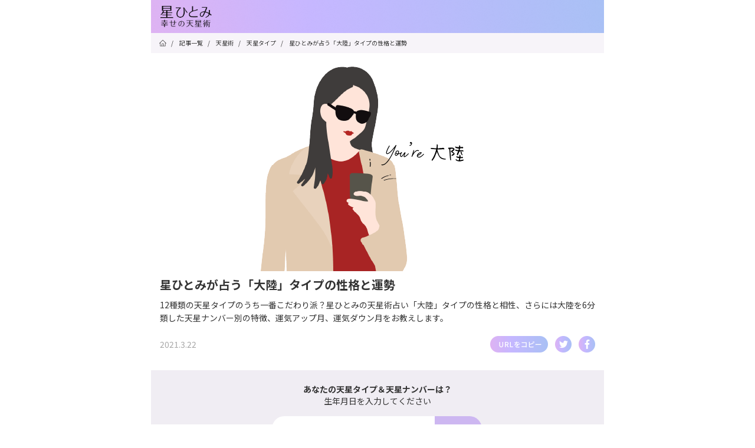

--- FILE ---
content_type: text/html
request_url: https://hoshi.cocoloni.jp/article/7?zspid=w999999999&cpno=2200864966
body_size: 64355
content:
<!DOCTYPE HTML>
<html dir="ltr" class="m-top" lang="en" prefix="og: https://ogp.me/ns#">
<head>
<link rel="canonical" href="https://hoshi.cocoloni.jp/article/7?zspid=w999999999" />

 <meta charset="shift_jis">
 <meta name="viewport" content="width=device-width, initial-scale=1.0, minimum-scale=1.0, maximum-scale=1.0, user-scalable=no">
 <meta name="description" content="12種類の天星タイプのうち一番こだわり派？星ひとみの天星術占い「大陸」タイプの性格と相性、さらには大陸を6分類した天星ナンバー別の特徴、運気アップ月、運気ダウン月をお教えします。">
 <meta name="keywords" content="星ひとみ,占い,天星術,大陸">
 <meta name="robots" content="all">
 <meta name="format-detection" content="telephone=no">
 <meta http-equiv="Pragma" content="no-cache">
 <meta http-equiv="Cache-Control" content="no-cache">
 <meta http-equiv="Expires" content="0">
 <link rel="icon" href="https://ukj5v0yd2m.user-space.cdn.idcfcloud.net/image/favicon.sp.480.png" type="image/png">
 <link rel="apple-touch-icon-precomposed" sizes="152x152" href="https://ukj5v0yd2m.user-space.cdn.idcfcloud.net/image/app-icon.sp.480.png"/>
 <link href='https://fonts.googleapis.com/css?family=Crimson+Text:400,600' rel='stylesheet' type='text/css'>
<link rel="preconnect" href="https://fonts.googleapis.com">
<link rel="preconnect" href="https://fonts.gstatic.com" crossorigin>
<link href="https://fonts.googleapis.com/css2?family=Noto+Sans+JP:wght@100..900&display=swap" rel="stylesheet">
 <!-- <link href='http://fonts.googleapis.com/css?family=Roboto:400,700' rel='stylesheet' type='text/css'> -->
 
 <title>星ひとみが占う「大陸」タイプの性格と運勢 | 星ひとみ 幸せの天星術 【公式】</title>

<!-- OGP -->
<meta property="og:locale" content="ja_JP" />
<meta property="og:title" content="星ひとみが占う「大陸」タイプの性格と運勢" />
<meta property="og:type" content="article" />
<meta property="og:url" content="https://hoshi.cocoloni.jp/article/7?zspid=w999999999" />
<meta property="og:site_name" content="星ひとみ☆幸せの天星術 【公式】" />
<meta property="og:description" content="12種類の天星タイプのうち一番こだわり派？星ひとみの天星術占い「大陸」タイプの性格と相性、さらには大陸を6分類した天星ナンバー別の特徴、運気アップ月、運気ダウン月をお教えします。" />
<meta property="og:image" content="https://ukj5v0yd2m.user-space.cdn.idcfcloud.net/image/article/chara/banner/a/7.sp.480.png" />
<meta name="twitter:card" content="summary_large_image" />
<meta name="thumbnail" content="https://ukj5v0yd2m.user-space.cdn.idcfcloud.net/image/article/chara/banner/a/7.sp.480.png" />
<meta name="twitter:url" content="https://hoshi.cocoloni.jp/" />
<!-- OGP -->
 <link rel="stylesheet" href="https://ukj5v0yd2m.user-space.cdn.idcfcloud.net/css/vendor.css">
 <link rel="stylesheet" href="https://ukj5v0yd2m.user-space.cdn.idcfcloud.net/css/style.main.css">
 <link rel="stylesheet" href="https://ukj5v0yd2m.user-space.cdn.idcfcloud.net/css/article.css">
 <script>
 var contentName = 'hoshi.cocoloni.jp'.split('.')[0];
 var def_p = 'zspid=w999999999&cpno=2200864966';
 var tt = {
  template : 'c/article',
  mode: ''
 };
 </script>
 <script src="https://ajax.googleapis.com/ajax/libs/jquery/3.5.1/jquery.min.js"></script>
 <script src="https://cdn.jsdelivr.net/gh/cferdinandi/smooth-scroll@15.0.0/dist/smooth-scroll.polyfills.min.js"></script>
 <script src="https://ukj5v0yd2m.user-space.cdn.idcfcloud.net/js/zap_connect_td_0.6.1.js"></script>
 
<script async src="https://www.googletagmanager.com/gtag/js?id=G-4Y3TBMD37K"></script>
<script>
  var myUrl = window.location.toString();
  var virtualPage = "/c/article";

  
  if(myUrl.indexOf('ajapa.jp') < 0 && document.referrer.indexOf('websmart') >= 0) {

    
    

    
    
  
    
    
  }

  function getParam(name, url) {
    if (!url) url = window.location.href;
    name = name.replace(/[\[\]]/g, "\\$&");
    var regex = new RegExp("[?&]" + name + "(=([^&#]*)|&|#|$)"),
        results = regex.exec(url);
    if (!results) return null;
    if (!results[2]) return '';
    return decodeURIComponent(results[2].replace(/\+/g, " "));
  }
</script>


<script src="https://ukj5v0yd2m.user-space.cdn.idcfcloud.net/js/ecl.js"></script>
<script src="https://ukj5v0yd2m.user-space.cdn.idcfcloud.net/js/sha512.js"></script>  
<script>
 var myUrl = window.location.toString();
 if(myUrl.indexOf('ajapa.jp') < 0){
  
 (function(i,s,o,g,r,a,m){i['GoogleAnalyticsObject']=r;i[r]=i[r]||function(){
 (i[r].q=i[r].q||[]).push(arguments)},i[r].l=1*new Date();a=s.createElement(o),
 m=s.getElementsByTagName(o)[0];a.async=1;a.src=g;m.parentNode.insertBefore(a,m)
 })(window,document,'script','//www.google-analytics.com/analytics.js','ga');

 var result = {};
 var url_param = window.location.search.substring(1);
 var params = url_param.split("&");
 for( var i = 0; i < params.length; i++) {
       var elem = params[ i ].split( '=' );
       var pName = UnescapeSJIS( elem[ 0 ] );
       var pVal = UnescapeSJIS( elem[ 1 ] );
       result[ pName ] = pVal;
 }
 // TreasureData Start--------------
 var ObjTdTrack = new TdTracker({
       host: 'in.treasuredata.com',
       database: 'logbase',
       writeKey: '5394/85c6518a63c41bf5d7b76243e33f09bf5db0a9af'
 },
 {
       table: 'accesslog_fact_fortune',
       gatable: 'galog_fact_fortune',
 });

 ObjTdTrack.init();
 ObjTdTrack.member_id = '';
 ObjTdTrack.category  = [];
 ObjTdTrack.domain    = window.location.host;
 ObjTdTrack.menu_id    = ''; 
 ObjTdTrack.template    = '';
 // TreasureData End----------------

 if(!result['zspid']){
    result['zspid'] = "w999999999";
 }
 if(!result['menu_id']){
    result['menu_id'] = "";
 }
 if(!result['mode']){
    result['mode'] = "";
 }
 if(!result['package_id']){
    result['package_id'] = "";
 }
 if(result['zspid'] && result['zspid'] !== 'w999999999'){ 
    var hashid = (new jsSHA(result['zspid'],'ASCII')).getHash('SHA-384','HEX'); 
    
    //---- allowLinkerの追加-----
    ga('create', 'UA-62187569-17', { 'userId': hashid }, {'allowLinker': true});
    ga('set','dimension2', hashid);
 } else {
    //---- allowLinkerの追加-----
    ga('create', 'UA-62187569-17', 'auto', {'allowLinker': true});
 }
 
 ga('set','dimension3', '');
 
 //----- ディメンションの追加 -------
 var regdate = '';
 if(regdate){
    ga('set','dimension4', regdate.substr(0,10));
 }else{
    ga('set','dimension4', '0000-00-00');   
 }
  
 ga('require', 'linker');
 ga('linker:autoLink', ['websmart.zappallas.com']); 
 
 //----- ここまで -------

 var virtualPage = "/c/article";
 
 ga(function(tracker) {
    var clientId = tracker.get('clientId');
    ga('set','dimension1', clientId);
 });

 if(result['menu_id']){
    virtualPage = virtualPage + '/' + result['menu_id'];
    // TreasureData Start-----------------
    ObjTdTrack.menu_id = result['menu_id'];
    // TreasureData End ------------------
 } else {
     if(virtualPage.indexOf('/m/account/self') >= 0){
        if(result['mode'] && result['mode'] === 'edit'){
           virtualPage = virtualPage + '/edit';
        }
     }
     if(virtualPage.indexOf('/m/kobetsu/top') >= 0){
        if(result['package_id']){
           virtualPage = virtualPage + '/' + result['package_id'];
        }
             }

	 for(var i = 1; i < 4; i++){
	    if(result['category' + i]){
	       virtualPage = virtualPage + '/category' + i + '_' + result['category' + i];
	    }
	 }
     if(result['keyword']){
        virtualPage = virtualPage + '?keyword=' + result['keyword'];
     }
 }
// ga('send', 'pageview', virtualPage);
// TreasureData Start---------------
ObjTdTrack.template = virtualPage;
tdSimpleStackTrack();
// TreasureData End---------------
ga('send', 'pageview', {
  'page': virtualPage,
  'hitCallback': function() {
     var zap = document.createElement('script');
     zap.type = 'text/javascript';
     zap.async = true;
    // zap.src = ('https:' == document.location.protocol ? 'https://' : 'http://') + 'uport.cocoloni.jp/wp/zap-tracking.js?r=' + encodeURIComponent(document.referrer);
     var s = document.getElementsByTagName('script')[0];
     s.parentNode.insertBefore(zap, s);
     // TreasureData Start---------------
     tdGaSimpleStackTrack();
     // TreasureData End---------------
   }
 });                          
}
</script>

 

<script>
$(function(){
if(myUrl.indexOf('ajapa.jp') < 0){
 //ページ離脱
 $(window).on('beforeunload',function(){
 	ga('send', 'event', virtualPage, 'Click', 'Back or Close');
  
 });
 $('form').on('submit',function(){
   ga('send', 'event', virtualPage, 'Submit', 'Form Submit');
   $(window).off('beforeunload');
 });
 $('a').click(function(e){
   var link = $(this).attr('href');
   ga('send', 'event', virtualPage, 'Link', link);
   $(window).off('beforeunload');
 });
 $("video").on("play", function(){ga('send','event','outbound','play',$(this).find("source").attr("src").split("/").pop());return false});
}
});
</script>



 <!-- マーケ用 -->
 <!-- auto_tag:156:1946:1559416:OPEN -->

<link rel="stylesheet" href="//free-fortune.jp/css/mark_link_base.css?d=20230925">
<script type="text/javascript" src="//free-fortune.jp/js/mark_link.js"></script>
<!-- auto_tag:162:1954:926405:OPEN -->
<link rel="stylesheet" href="//free-fortune.jp/css/mark_link_color_gray.css">
<!-- auto_tag:162:1954:926405:CLOSE -->



<!-- auto_tag:156:1946:1559416:CLOSE -->

 <link rel="stylesheet" href="https://ukj5v0yd2m.user-space.cdn.idcfcloud.net/css/marke_link.css">
<script type="application/ld+json">
{
 "@context": "https://schema.org",
 "@type":["BreadcrumbList"],
 "itemListElement": [
  {"position": 1,"@type": "ListItem","item": {
    "name": "HOME", "@id": "https://hoshi.cocoloni.jp/t.cgi?t=f%2Ftop&zspid=w999999999"}},
  {"position": 2,"@type": "ListItem","item": {
    "name": "記事一覧","@id": "https://hoshi.cocoloni.jp/list/article/?zspid=w999999999"}},
  {"position": 3,"@type": "ListItem","item": {
    "name": "天星術","@id": "https://hoshi.cocoloni.jp/article/7?zspid=w999999999"}},

  {"position": 4,"@type": "ListItem","item": {
    "name": "天星タイプ","@id": "https://hoshi.cocoloni.jp/article/1015?zspid=w999999999"}},
  {"position": 5,"@type": "ListItem","item": {
    "name": "星ひとみが占う「大陸」タイプの性格と運勢","@id": "https://hoshi.cocoloni.jp/article/7?zspid=w999999999"}}

 ]
}
</script>

<!-- GTM head -->
<!-- Google Tag Manager -->
<script>(function(w,d,s,l,i){w[l]=w[l]||[];w[l].push({'gtm.start':
new Date().getTime(),event:'gtm.js'});var f=d.getElementsByTagName(s)[0],
j=d.createElement(s),dl=l!='dataLayer'?'&l='+l:'';j.async=true;j.src=
'https://www.googletagmanager.com/gtm.js?id='+i+dl;f.parentNode.insertBefore(j,f);
})(window,document,'script','dataLayer','GTM-PTKFM6D');</script>
<!-- End Google Tag Manager -->
<!--test--></head>
<body>
<!-- GTM body -->
<!-- Google Tag Manager (noscript) -->
<noscript><iframe src="https://www.googletagmanager.com/ns.html?id=GTM-PTKFM6D"
height="0" width="0" style="display:none;visibility:hidden"></iframe></noscript>
<!-- End Google Tag Manager (noscript) -->
<!---ヘッダー--->
<header id="article_header" class="article_site-header">
 <div class="article_container">
  <div class="article_row header">
   <a href="/?zspid=w999999999&cpno=2200864966"><div class="article_brand"><img src="https://ukj5v0yd2m.user-space.cdn.idcfcloud.net/image/newhoshi/title_bar_text.sp.480.png"></div></a>
  </div>
 </div>
</header>
<!--パンくずリスト-->
<nav>
<ul id="article_topic_pass" class="article_page_width">
<li><a href="/?zspid=w999999999&cpno=2200864966"><img src="https://ukj5v0yd2m.user-space.cdn.idcfcloud.net/image/article/ic_home.sp.480.png" alt="星ひとみ 幸せの天星術ホームアイコン"></a></li>
<li> / <a href="/list/article/?zspid=w999999999&cpno=2200864966"><span>記事一覧</span></a></li>
<li> / <a href="/list/article/7?zspid=w999999999&cpno=2200864966"><span>天星術</span></a></li>

<li> / <a href="/list/article/1015?zspid=w999999999&cpno=2200864966"><span>天星タイプ</span></a></li>

<li> / <a href=""><span>星ひとみが占う「大陸」タイプの性格と運勢</span></a></li>
</ul>
</nav>
<!---アイキャッチ--->
<section class="article_parent u-mt10 u-mb10">
 <article class=" u-mb10">
  <div class="article_eyecatch_image"><img src="https://ukj5v0yd2m.user-space.cdn.idcfcloud.net/image/article/chara/banner/a/7.sp.480.png" alt="星ひとみが占う「大陸」タイプの性格と運勢"></div>
 </article>
 <article class="article_page_width">
  <!--記事タイトル-->
  <h1 class="article_eyecatch_text u-mb10">星ひとみが占う「大陸」タイプの性格と運勢</h1>
  <!--リード文-->
  <div class="article_eyecatch_caption u-mb20">12種類の天星タイプのうち一番こだわり派？星ひとみの天星術占い「大陸」タイプの性格と相性、さらには大陸を6分類した天星ナンバー別の特徴、運気アップ月、運気ダウン月をお教えします。</div>
 <ul id="article_social_box" class="u-mb30">
  <li>2021.3.22</li>
  <!--URLのコピー ボタン-->
  <img src="https://ukj5v0yd2m.user-space.cdn.idcfcloud.net/image/article/btn_urlcopy.sp.480.png" class="urlcopy">
  <script src="https://cdn.jsdelivr.net/clipboard.js/1.5.13/clipboard.min.js"></script>
  <script>
   var clipboard = new Clipboard('.urlcopy'); //clipboard.min.jsが動作する要素をクラス名で指定
   //クリックしたときの挙動
   jQuery(function(){
    var url = location.href; //URL取得
      url = url + '&utm_source=hoshi&utm_campaign=article_7&utm_medium=other';
    jQuery('.urlcopy').click(function(){
    jQuery(this)
     .attr('data-clipboard-text', url)
     .attr('src', 'https://ukj5v0yd2m.user-space.cdn.idcfcloud.net/image/article/btn_urlcopy_done.sp.480.png');
     ga('send', 'event', '/c/article', 'Click', 'Share_copy');
    });
   });
  </script>
  <!--URLのコピー ボタン-->
  <!--シェアボタン_twitter-->
  <li> <a href="https://twitter.com/intent/tweet?text=" onClick="ga('send', 'event', '/c/article', 'Click', 'Share_twitter'); window.open(this.href + encodeURIComponent('星ひとみが占う「大陸」タイプの性格と運勢\nhttps://hoshi.cocoloni.jp/article/7?zspid=w999999999')); return false;" rel="noopener noreferrer"><div><img src="https://ukj5v0yd2m.user-space.cdn.idcfcloud.net/image/article/btn_twitter.sp.480.png" alt="シェアボタン_twitter"></div></a></li>
  <!--シェアボタン_Facebook-->
  <li><a href="https://www.facebook.com/share.php?u=https://hoshi.cocoloni.jp/article/7?zspid=w999999999" rel="noopener noreferrer" target="_blank" onClick="ga('send', 'event', '/c/article', 'Click', 'Share_facebook');"><div><img src="https://ukj5v0yd2m.user-space.cdn.idcfcloud.net/image/article/btn_facebook.sp.480.png" alt="シェアボタン_Facebook" ></div></a></li>
  <!--
  <li><div><img src="https://ukj5v0yd2m.user-space.cdn.idcfcloud.net/image/article/btn_instagram.sp.480.png" alt=""></div></li>
  <li><div><img src="https://ukj5v0yd2m.user-space.cdn.idcfcloud.net/image/article/btn_share.sp.480.png" alt=""></div></li>-->
 </ul>
</section>
<!--無料占い-->
<section class=" u-mb30">
 
 <style><!--
.ngmark { border: 1px solid red; display: none; }
.tensei-image { display: none; width: 34%;}
  -->

</style>
<div class="jsT128">
  <div class="tensei-text">
    <b>あなたの天星タイプ＆天星ナンバーは？</b><br>
    生年月日を入力してください
  </div>
  <div class="input-part">
    <input class="birthday" type="text" inputmode="numeric" maxlength="8" placeholder="例：19890107">
    <span class="ngmark">!</span>
    <button class="ok">調べる</button>
  </div>
  
    
  <div class="free-result">  
    <div class="image-frame">
      <div><img class="tensei-image" src=""></div>
      <div><span class=""></span></div>
    </div>
    <div class="tensei">
      天星タイプ：<span class="tensei-name b"></span><br>
      天星ナンバー：<span class="tensei-number-12 b"></span><br>
      <!--<span class="result-text"></span><br>-->
      <button class="detail">詳しく見る</button>
    </div>  
  </div>
</div>
<script>
const check_date = function(yyyymmdd){
  // 引数1個版
  if(yyyymmdd.length){
    let ymd = yyyymmdd.match(/^(\d\d\d\d)(\d\d)(\d\d)$/);
    if(ymd && ymd[1] >= 1900){
      let date = new Date(ymd[1], ymd[2]-1, ymd[3]);
      if(date.getFullYear() == ymd[1] && date.getMonth() == (ymd[2]-1) && date.getDate() == ymd[3]){
        return true;
      }
    }
    return false;
  }
  return true;
}

const TENSEI12PATTERN = [0,7,3,3,1,7,5,10,3,6,1,2,11,12,4,6,6,2,11,12,4,9,9,4,12,12,4,9,9,4,12,11,2,1,6,12,4,11,2,1,6,3,10,5,10,1,6,3,10,5,7,8,8,7,5,5,7,8,8,7,5];
const TENSEI12NAME = ['','満月','上弦の月','下弦の月','新月','空','山脈','大陸','海','朝日','真昼','夕焼け','深夜'];

const calc_tensei_12_60 = function(yyyymmdd){
  let src = new Date(1900,0,1);
  let dst = new Date(yyyymmdd.substr(0,4), parseInt(yyyymmdd.substr(4,2))-1, parseInt(yyyymmdd.substr(6,2)));
  let diff = dst.getTime() - src.getTime();
  let diff_day = Math.round( (dst.getTime() - src.getTime()) / 86400000 );
  let mod60 = diff_day % 60;
  let tensei60 = 11 + mod60 - (60 * (mod60 > 49));
  let tensei12 = TENSEI12PATTERN[tensei60];
  return [tensei12, tensei60];
}

$(function(){
  const R = $('.jsT128');
  R.find('.free-result').hide();  
  R.find('.ok').on('click', function(){
    let bd = R.find('.birthday').val();
    if(bd.length && check_date(bd)){
      R.find('.ngmark').hide();
      //診断
      let [t12, t60] = calc_tensei_12_60(bd);
      let detail_t12 = t12;
      R.find('.free-result').show();
      R.find('.tensei-name').text( TENSEI12NAME[t12] );
      R.find('.tensei-number-12').text( t60 );
      R.find('.tensei-image').attr('src', 'https://ukj5v0yd2m.user-space.cdn.idcfcloud.net/image/article/chara/upper/' + t12 + '.sp.480.png').show();
      R.find('.detail').on('click', function(){
        window.location.href = '/article/' + detail_t12 + '?' + def_p;
      });
    } else {
      R.find('.birthday').focus().select();
      R.find('.ngmark').show();
      R.find('.free-result').hide();  
      return false;
    }
  });
});
</script>

</section>
<!-- ---------------------------------------------------------------------- -->
<!--目次-->
<section class="article_page_width u-mb30">
 <div id="article_mokuji_box">
  <div class="b u-mb10">目次</div>
  <!--見出し1-->
  <ul>
   <li class="midashi"><a href="#entry1" data-scroll><span class="article_index_point1"></span>「大陸」はこんな人</a></li>
  </ul>
  <!--見出し2-->
  <ul>
   <li class="midashi"><a href="#entry2" data-scroll><span class="article_index_point1"></span>「大陸」が属する地球グループとは</a></li>
  </ul>
  <!--見出し3-->
  <ul>
   <li class="midashi"><a href="#entry3" data-scroll><span class="article_index_point1"></span>「大陸」と相性の良い天星</a></li>
  </ul>
  <!--見出し4-->
  <ul>
   <li class="midashi"><a href="#entry4" data-scroll><span class="article_index_point1"></span>「大陸」の天星ナンバー別占い</a></li>
  </ul>
  <!--見出し5-->
  
  <!--見出し6-->
  

 </div>
</section>

<!-- ---------------------------------------------------------------------- -->
<!--キャンペーン-->

<!--ここ未ログイン-->
<section class="article_page_width u-mb40">
<a href="/t.cgi?t=f/campaign/zoom/top&zspid=w999999999&cpno=2200864966" onClick="ga('send', 'event', '/c/article', 'Click', 'AD_top');">
      
 <img style="width:96%; margin-left: 2%; margin-bottom: 5%;" src="https://ukj5v0yd2m.user-space.cdn.idcfcloud.net/image/rn/bn/campaign_zoom/202601/b.132.jpg" alt="星ひとみZoom鑑定キャンペーン2026年1月～2月">
   
      
       
 
 
 
  
  
</a>
<img style="width:100%;" src="https://ukj5v0yd2m.user-space.cdn.idcfcloud.net/image/rn/bn/campaign_zoom/user.sp.480.png" alt="実際にZoom鑑定を受けた人の感想">
</section>

<!--キャンペーンここまで-->
<!-- ---------------------------------------------------------------------- -->
<!-- ---------------------------------------------------------------------- -->
<!-- 記事本文 -->

<section id="entry1" class="article_parent article_page_width u-mb50">
 <div class="midashi_title u-mb20"><span><img src="https://ukj5v0yd2m.user-space.cdn.idcfcloud.net/image/article/hl_point.sp.480.png" alt="h2"></span><h2>「大陸」はこんな人</h2></div>
 <div class="kiji"><div class="article_title_caption">知的な雰囲気をまとうこだわり派</div>

<li class="article_modashi_text"><span class="ic_checked"></span><span class="article_modashi_text_dashed">クリエイティブな才能に溢れ独特のセンスを持っています</span></li>
<li class="article_modashi_text"><span class="ic_checked"></span><span class="article_modashi_text_dashed">人一倍正義感が強く、理不尽な扱いやズルを見過すことができません</span></li>
<li class="article_modashi_text"><span class="ic_checked"></span><span class="article_modashi_text_dashed">直感力に優れ、瞬間的にいいか悪いか、好きか嫌いか、白黒の判断ができるタイプ</span></li>
<li class="article_modashi_text"><span class="ic_checked"></span><span class="article_modashi_text_dashed">こだわりの強さゆえ、少々頑固で融通が利かない一面も。自己防衛本能から、無意識にきついセリフを口にすることもあります</span></li>
<li class="article_modashi_text"><span class="ic_checked"></span><span class="article_modashi_text_dashed">内面に熱い情熱を秘めており、意外と負けず嫌い。頑張り屋で、日々努力を怠りません</span></li>
<li class="article_modashi_text"><span class="ic_checked"></span><span class="article_modashi_text_dashed">責任感と根性があり、いったん始めたことは中途半端に投げ出さない人です</span></li>
<li class="article_modashi_text"><span class="ic_checked"></span><span class="article_modashi_text_dashed">表面的にはクールに振る舞う一方で、人情味にあふれ義理堅いところも</span></li>
<li class="article_modashi_text"><span class="ic_checked"></span><span class="article_modashi_text_dashed">親しい人だけでなく誰にでもかわいさや弱さを素直に出せるようになれば、ますます運気が上昇するでしょう</span></li>

<br>



<div class="article_kaiun_tip">一言アドバイス</div>
<p class="u-mb10">迷った時は一度手放すことで違う道が見えてくる</p>
<div class="article_kaiun_tip">開運カラー</div>
<p class="u-mb10">レッド、ブラウン、イエロー、ブルー</p>
<div class="article_kaiun_tip">開運ポイント</div>
<p class="u-mb10">ストレッチ、自分磨き、手先を使う趣味を持つ</p>
<div class="article_kaiun_tip">恋愛</div>
<p class="u-mb10">クールで隙を見せないので恋に発展しにくい傾向に。その一方で、なぜかダメなタイプにはまりやすいので注意が必要</p>
<div class="article_kaiun_tip">仕事</div>
<p class="u-mb10">お金のためと割り切って仕事できないタイプ。センスや才能を活かせるプライドが満たされる仕事を選ぶことが大事。</p>
<div class="article_kaiun_tip">金運</div>
<p class="u-mb10">子供のころから経済観念が発達しています。才能を活かせれば財を手にすることも。年配者が金運をもたらす鍵</p>
<div class="article_kaiun_tip">対人</div>
<p class="u-mb10">オシャレな人といると気分がよく運気も上昇します。ルックスがだらしがないとか流行遅れの人との相性はよくありません。</p>
<div class="article_kaiun_tip">健康</div>
<p class="u-mb10">骨を強くするように心掛けて。頑張り過ぎず、ストレッチなどを日課にしてリラックスするようにしましょう。</p></div>
</section>

 <!-- ---------------------------------------------------------------------- -->
 <!-- ---------------------------------------------------------------------- -->
<!--LP要素-->

<!--ここ未ログイン-->
 <img style="width:100%" src="https://ukj5v0yd2m.user-space.cdn.idcfcloud.net/image/ws/newhoshi/ftop_img04.sp.480.png" alt="東洋占星術・姓名鑑定・心理学・統計学を掛け合わせた、「星ひとみ 幸せの天星術」で占えること。">
 <!--ターニングポイント-->
   <div class="section-header-article u-mb5">
  <span class="title">人生のターニングポイント</span>
</div>
<!--ページ幅　article_page_width-->
<div class="article_page_width">
<img style="width:100%" src="https://ukj5v0yd2m.user-space.cdn.idcfcloud.net/image/ws/newhoshi/ftop_img11.sp.480.png" alt="天星術の運勢バイオリズムで０歳～６０歳までの人生の転機を占うことができます。">
<br>
<img style="width:100%" src="https://ukj5v0yd2m.user-space.cdn.idcfcloud.net/image/ws/newhoshi/ftop_img12.sp.480.png" alt="人生のターニングポイント鑑定サンプル例えばAさんの場合">
<img style="width:100%" src="https://ukj5v0yd2m.user-space.cdn.idcfcloud.net/image/ws/newhoshi/ftop_img14.sp.480.png" alt="あなたの人生のターニングポイントも占ってみませんか？">
   <!-- ▼入会ボタン -->
<div class="card-action u-mb50">
  <a class="btn btn-block more-btn" href="/t.cgi?t=f/reg/top&zspid=w999999999&cpno=2200864966" onClick="ga('send', 'event', '/c/article', 'Click', 'AD_entry1_btn');">会員登録して占う</a>
</div>
</div>
 <!--　/ページ幅　article_page_width-->
 <!-- ▲入会ボタン -->

<!--LP要素ここまで-->
<!-- ---------------------------------------------------------------------- -->
 <!-- ---------------------------------------------------------------------- -->

<section id="entry2" class="article_parent article_page_width u-mb50">
 <div class="midashi_title u-mb20"><span><img src="https://ukj5v0yd2m.user-space.cdn.idcfcloud.net/image/article/hl_point.sp.480.png" alt="h2"></span><h2>「大陸」が属する地球グループとは</h2></div>
 <div class="kiji"><p class="u-mb20">地球グループには、｢空｣、｢山脈｣、｢大陸｣、｢海｣の4タイプがいます。</p>
<div class="u-mb20"><img src="https://ukj5v0yd2m.user-space.cdn.idcfcloud.net/image/article/chara/group/2.sp.480.png" alt="地球グループ"></div>
<p class="u-mb20">地球グループの人たちは、バランス感覚と現実的思考を併せ持ち、周りをよく観察して行動します。認められたい願望が強いのですが、その裏には｢傷つきたくない｣という臆病な一面が。</p>
<p class="u-mb20">面倒見がいいのも魅力で、その長所を生かすには、意識的に相手のペースに合わせるのがポイント。</p>
<p class="u-mb20">センスがよくて価値観の合う人が相性のいい相手。一方で、主張が強い人や気分屋、依存心の強い人には疲れてしまいます。</p>
<p class="u-mb20">他には、｢満月｣、｢上弦の月｣、｢下弦の月｣、｢新月｣が属する月グループと、「朝日」「真昼」「夕焼け」「深夜」が属する太陽グループがあります。</p></div>
</section>

 <!-- ---------------------------------------------------------------------- -->
<!--LP要素-->

<!--ここ未ログイン-->
<!--手相-->
 <img style="width:100%" src="https://ukj5v0yd2m.user-space.cdn.idcfcloud.net/image/ws/newhoshi/ftop_img04.sp.480.png" alt="東洋占星術・姓名鑑定・心理学・統計学を掛け合わせた、「星ひとみ 幸せの天星術」で占えること。">
<div class="section-header-article u-mb5">
  <span class="title">手相占い</span>
</div>
<!--ページ幅　article_page_width-->
<div class="article_page_width">
 <img style="width:100%" src="https://ukj5v0yd2m.user-space.cdn.idcfcloud.net/image/rn/ws/newhoshi/ftop_img003.sp.480.png" alt="手相にもあなたの運命は現れています。手に宿る運気に、天星術の要素をプラスして、あなただけの開運方法をお教えしますね。">
<div class="page-body container">
  <div class="teso-subtitle u-mt10" id="sign">
  <img src="https://ukj5v0yd2m.user-space.cdn.idcfcloud.net/image/ws/newhoshi/teso_subtitle_01.sp.480.png" alt="手相に現れる「今を知らせるサイン」">
  </div>
  <div class="row flex_box-article">
  <div class="item col-xs-6-article col-md-3">
   <a href="/t.cgi?t=f/reg/top&zspid=w999999999&cpno=2200864966">
   <div class="unki-card card-sm">
    <img src="https://ukj5v0yd2m.user-space.cdn.idcfcloud.net/image/ws/newhoshi/teso_01.sp.480.png" alt="「ツキを呼ぶラッキーサイン」。この線が現れていたら、「今のように努力し続けていれば、幸運が訪れる」というサインです。">
   </div>
   </a>
  </div>
  <div class="item col-xs-6-article col-md-3">
   <a href="/t.cgi?t=f/reg/top&zspid=w999999999&cpno=2200864966">
   <div class="unki-card card-sm">
    <img src="https://ukj5v0yd2m.user-space.cdn.idcfcloud.net/image/ws/newhoshi/teso_02.sp.480.png" alt="「警告のアンラッキーサイン」。線が波打っていたり、途切れている人は要注意。「今の生活、今のその考え方、見直しを！」というサインです。">
   </div>
   </a>
  </div>
  <div class="item col-xs-6-article col-md-3">
   <a href="/t.cgi?t=f/reg/top&zspid=w999999999&cpno=2200864966">
   <div class="unki-card card-sm">
    <img src="https://ukj5v0yd2m.user-space.cdn.idcfcloud.net/image/ws/newhoshi/teso_03.sp.480.png" alt="「予測不能な逆転サイン。手のひらの中で出る場所によって吉凶が分かれるサインです。">
   </div>
   </a>
  </div>
  </div>
</div>
  <img style="width:100%" src="https://ukj5v0yd2m.user-space.cdn.idcfcloud.net/image/ws/newhoshi/ftop_img07.sp.480.png" alt="手相とは、その人の現在を教えてくれるもの。嬉しいことも、危険なことも、事前に知って未来に備えませんか？">
 <!-- ▼入会ボタン -->
<div class="card-action u-mb50">
  <a class="btn btn-block more-btn" href="/t.cgi?t=f/reg/top&zspid=w999999999&cpno=2200864966" onClick="ga('send', 'event', '/c/article', 'Click', 'AD_entry2_btn');">あなたの手相を占う</a>
</div>
</div>
 <!--　/ページ幅　article_page_width-->
 <!-- ▲入会ボタン -->
<!--手相ここまで-->

<!--LP要素ここまで-->
<!-- ---------------------------------------------------------------------- -->
<!-- ---------------------------------------------------------------------- -->

<section id="entry3" class="article_parent article_page_width u-mb50">
 <div class="midashi_title u-mb20"><span><img src="https://ukj5v0yd2m.user-space.cdn.idcfcloud.net/image/article/hl_point.sp.480.png" alt="h2"></span><h2>「大陸」と相性の良い天星</h2></div>
 <div class="kiji"><div class="article_title_caption">朝日</div>
<p class="u-mb20">自然に心を開き合って、何でも話し合えるソウルメイト。関わるほどに、すんなりと理解が深まっていきます。</p>
<div class="article_title_caption">満月</div>
<p class="u-mb20">お互いに気を使わず、何でも言い合える相性。また、会話が途切れても気まずくなりません。おおらかに構えるほどにいい関係に。</p>
<div class="article_title_caption">下弦の月</div>
<p class="u-mb20">相手がいい加減に見えるかも。でも、発言や行動を｢面白いな｣という気持ちで見守ることができると、お互いのよさが出てきます。</p>


<div class="article_more"><img src="https://ukj5v0yd2m.user-space.cdn.idcfcloud.net/image/article/hl_more.sp.480.png" alt="もっと詳しく"></div>
<ul class="article_list_renew_1">
<!--1行目-->
<li>
<a href="/article/9?zspid=w999999999&cpno=2200864966"> 
<table><tr><td>
<div class="article_list_image"><img src="https://ukj5v0yd2m.user-space.cdn.idcfcloud.net/image/article/chara/tn/9.sp.480.png" alt="朝日"></div> 
</td> 
<td> 
<div class="article_list_name">星ひとみが占う「朝日」タイプの性格と運勢</div><div><span>天星術</span><span>天星タイプ</span></div></td>
</tr></table>
</a>
</li>
<!--1行目おわり-->
<!--2行目-->
<li>
<a href="/article/1?zspid=w999999999&cpno=2200864966">
<table><tr><td>
<div class="article_list_image"><img src="https://ukj5v0yd2m.user-space.cdn.idcfcloud.net/image/article/chara/tn/1.sp.480.png" alt="満月"></div> 
</td> 
<td> 
<div class="article_list_name">星ひとみが占う「満月」タイプの性格と運勢</div><div><span>天星術</span><span>天星タイプ</span></div></td>
</tr></table>
</a>
</li>
<!--2行目おわり-->
<!--3行目-->
<li>
<a href="/article/3?zspid=w999999999&cpno=2200864966"> 
<table><tr><td>
<div class="article_list_image"><img src="https://ukj5v0yd2m.user-space.cdn.idcfcloud.net/image/article/chara/tn/3.sp.480.png" alt="下弦の月"></div> 
</td> 
<td> 
<div class="article_list_name">星ひとみが占う「下弦の月」タイプの性格と運勢</div><div><span>天星術</span><span>天星タイプ</span></div></td>
</tr></table>
</a>
</li>
<!--3行目おわり-->
</ul></div>
</section>

<!-- ---------------------------------------------------------------------- -->
 <!-- ---------------------------------------------------------------------- -->
<!--LP要素-->

<!--ここ未ログイン-->
<!--取説-->
<img style="width:100%" src="https://ukj5v0yd2m.user-space.cdn.idcfcloud.net/image/ws/newhoshi/ftop_img04.sp.480.png" alt="東洋占星術・姓名鑑定・心理学・統計学を掛け合わせた、「星ひとみ 幸せの天星術」で占えること。">
   <div class="section-header-article u-mb5">
  <span class="title">あの人の取り扱い説明書</span>
</div>
<!--ページ幅　article_page_width-->
<div class="article_page_width">
<img style="width: 100%;" src="https://ukj5v0yd2m.user-space.cdn.idcfcloud.net/image/rn/ws/newhoshi/ftop_img004.sp.480.png" alt="恋愛対象、仕事仲間、友人・家族など様々な関係性にあるお相手の知らなかった一面が明らかになります。">
<img style="width: 100%; margin: 20px 0px 20px 0px;" src="https://ukj5v0yd2m.user-space.cdn.idcfcloud.net/image/ws/newhoshi/ftop_img10.sp.480.png" alt="恋愛対象にある「空」タイプの場合、うそをつくとき後ろめたい様子を見せたり、手を貸そうとするとプライドを気づ付けてしまうおそれがあります。放任主義でありながら、相手のことを持ち上げてあげることがポイントです。">
 <!-- ▼入会ボタン -->
<div class="card-action u-mb50">
  <a class="btn btn-block more-btn" href="/t.cgi?t=f/reg/top&zspid=w999999999&cpno=2200864966" onClick="ga('send', 'event', '/c/article', 'Click', 'AD_entry3_btn');">あの人の取り扱い説明書を見る</a>
</div>
</div>
 <!--　/ページ幅　article_page_width-->
 <!-- ▲入会ボタン -->
<!--取説ここまで-->

<!--LP要素-->
 <!-- ---------------------------------------------------------------------- -->
 <!-- ---------------------------------------------------------------------- -->

<section id="entry4" class="article_parent article_page_width u-mb50">
 <div class="midashi_title u-mb20"><span><img src="https://ukj5v0yd2m.user-space.cdn.idcfcloud.net/image/article/hl_point.sp.480.png" alt="h2"></span><h2>「大陸」の天星ナンバー別占い</h2></div>
 <div class="kiji"><p class="u-mb20">星ひとみさんの天星タイプは四柱推命の60干支（天星ナンバー）を12のタイプに振り分けて出来上がっています。<span class="marker_purple b">その振り分けが星ひとみさんの経験値によるオリジナル。</span></p>
<p class="u-mb20">ここでは同じ「大陸」でも少し異なる天星ナンバー別の特徴と運気の一部をお教えします。<br>生まれ年が奇数か偶数かによって運気は異なるのでご注意を。<br>また、「運気アップ月」には星ひとみさんがよくテレビでも話されている<span class="marker_purple b">「決断の月」が含まれていて、1年の中でも大事な月</span>です。</p>
<p class="u-mb30">各月の詳細を知りたい方は「<a href="/t.cgi?t=f/top&zspid=w999999999&cpno=2200864966"><u><span class="fc_purple b">星ひとみ 幸せの天星術</span></u></a>」へ。<span class="marker_purple b">会員限定の情報が盛りだくさん</span>です。</p>




<h3><span class="hl_point2"></span>天星ナンバー1</h3>
<p class="u-mb10">行動力抜群。思い込みが強く、決めつけが多いタイプ。海外と縁があり、外国や海外にまつわる分野で活躍する可能性を秘めています。</p>
<table class="article_table u-mb30">
<tr>
<th>
</th>
<th>奇数年生まれ
</th>
<th>偶数年生まれ
</th>
</tr>
<tr>
<td class="td_bg_gray">運気アップ月
</td>
<td class="td_border_r">1月 3月
</td>
<td>2月 12月
</td>
</tr>
<tr>
<td class="td_bg_gray">運気ダウン月
</td>
<td class="td_border_r">10月 11月
</td>
<td>9月 10月
</td>
</tr>
</table>


<h3><span class="hl_point2"></span>天星ナンバー5</h3>
<p class="u-mb10">マイペースで単独行動を好みます。表情はやさしいですが、怒ると意外と怖いタイプ。大胆に行動できる度胸の持ち主でもあります。</p>
<table class="article_table u-mb30">
<tr>
<th>
</th>
<th>奇数年生まれ
</th>
<th>偶数年生まれ
</th>
</tr>
<tr>
<td class="td_bg_gray">運気アップ月
</td>
<td class="td_border_r">1月 3月
</td>
<td>2月 12月
</td>
</tr>
<tr>
<td class="td_bg_gray">運気ダウン月
</td>
<td class="td_border_r">10月 11月
</td>
<td>9月 10月
</td>
</tr>
</table>


<h3><span class="hl_point2"></span>天星ナンバー50</h3>
<p class="u-mb10">センス抜群で自分の個性を大事にします。人まねを嫌い、流行には興味を示しません。頭がよくて正義感も強いので、問題解決能力が高いタイプ。</p>
<table class="article_table u-mb30">
<tr>
<th>
</th>
<th>奇数年生まれ
</th>
<th>偶数年生まれ
</th>
</tr>
<tr>
<td class="td_bg_gray">運気アップ月
</td>
<td class="td_border_r">5月 7月
</td>
<td>4月 6月
</td>
</tr>
<tr>
<td class="td_bg_gray">運気ダウン月
</td>
<td class="td_border_r">2月 3月
</td>
<td>1月 2月
</td>
</tr>
</table>



<h3><span class="hl_point2"></span>天星ナンバー53</h3>
<p class="u-mb10">面倒なことが苦手で、ダラダラと時間がかかることは途中で嫌になります。やる気のスイッチが入れば、短期間で物事を完成させるタイプ。</p>
<table class="article_table u-mb30">
<tr>
<th>
</th>
<th>奇数年生まれ
</th>
<th>偶数年生まれ
</th>
</tr>
<tr>
<td class="td_bg_gray">運気アップ月
</td>
<td class="td_border_r">3月 5月
</td>
<td>2月 4月
</td>
</tr>
<tr>
<td class="td_bg_gray">運気ダウン月
</td>
<td class="td_border_r">1月 12月
</td>
<td>11月 12月
</td>
</tr>
</table>


<h3><span class="hl_point2"></span>天星ナンバー56</h3>
<p class="u-mb10">強い精神力。多少のことではへこたれず、ピンチをチャンスに変えることができます。普通の人とは違う思考や価値観を持つタイプ。</p>
<table class="article_table u-mb30">
<tr>
<th>
</th>
<th>奇数年生まれ
</th>
<th>偶数年生まれ
</th>
</tr>
<tr>
<td class="td_bg_gray">運気アップ月
</td>
<td class="td_border_r">3月 5月
</td>
<td>2月 4月
</td>
</tr>
<tr>
<td class="td_bg_gray">運気ダウン月
</td>
<td class="td_border_r">1月 12月
</td>
<td>11月 12月
</td>
</tr>
</table>


<h3><span class="hl_point2"></span>天星ナンバー59</h3>
<p class="u-mb10">仲間意識が強い人。義理人情に厚く、仲間のためにはひと肌脱げるでしょう。少々頑固ですが、1本筋が通っていて信用できるタイプ。</p>
<table class="article_table u-mb30">
<tr>
<th>
</th>
<th>奇数年生まれ
</th>
<th>偶数年生まれ
</th>
</tr>
<tr>
<td class="td_bg_gray">運気アップ月
</td>
<td class="td_border_r">3月 5月
</td>
<td>2月 4月
</td>
</tr>
<tr>
<td class="td_bg_gray">運気ダウン月
</td>
<td class="td_border_r">1月 12月
</td>
<td>11月 12月
</td>
</tr>
</table></div>
</section>



<!-- ---------------------------------------------------------------------- -->
 <!-- ---------------------------------------------------------------------- -->
<!--LP要素-->

<!--ここ未ログイン-->
<img style="width:100%" src="https://ukj5v0yd2m.user-space.cdn.idcfcloud.net/image/ws/newhoshi/ftop_img04.sp.480.png" alt="東洋占星術・姓名鑑定・心理学・統計学を掛け合わせた、「星ひとみ 幸せの天星術」で占えること。">
<div class="section-header-article u-mb5">
  <span class="title">現在～未来の運気</span>
</div>
<!--ページ幅　article_page_width-->
<div class="article_page_width">
<img style="width:100%" src="https://ukj5v0yd2m.user-space.cdn.idcfcloud.net/image/rn/ws/newhoshi/ftop_img002.sp.480.png" alt="天星術の運勢バイオリズムでは、運気の良し悪しが一目瞭然。今や未来に何をすべきで、何に気をつけたら良いのかまでを占っていきましょう。">
<div class="row">
  <div class="item col-xs-6 col-md-3" id="unki-menu-1">
  <div class="unki-card card-sm">
   <img src="https://ukj5v0yd2m.user-space.cdn.idcfcloud.net/image/ws/newhoshi/time_01.sp.480.png" alt="あなたの結婚に最適な時期を占います。これまで結婚のアドバイスをさせていただいた芸能人の方や私自身も、この最適な婚期に結婚をしています。">
  </div>
  </div>
  <div class="item col-xs-6 col-md-3" id="unki-menu-2">
  <div class="unki-card card-sm">
   <img src="https://ukj5v0yd2m.user-space.cdn.idcfcloud.net/image/ws/newhoshi/time_02.sp.480.png" alt="あなたが結婚に向かない時期を占います。12年に5年ほど、結婚にはおすすめできない時期があります。今がこの時期なら焦らず、今できることをしましょう。">
  </div>
  </div>
  <div class="item col-xs-6 col-md-3" id="unki-menu-3">
  <div class="unki-card card-sm">
   <img src="https://ukj5v0yd2m.user-space.cdn.idcfcloud.net/image/ws/newhoshi/time_03.sp.480.png" alt="人生の好調期を占います。運命の出会いや結婚のチャンス、経済的成長が起こるのは必ずこの時期。そのチャンスを逃さないことが大切です。">
  </div>
  </div>
  <div class="item col-xs-6 col-md-3" id="unki-menu-4">
  <div class="unki-card card-sm">
   <img src="https://ukj5v0yd2m.user-space.cdn.idcfcloud.net/image/ws/newhoshi/time_04.sp.480.png" alt="人生の停滞期を占います。何をしてもうまく行かない、身にならない時期です。自分を見つめ直し、次に訪れる好調期のために準備をするタイミングです。">
  </div>
  </div>
</div>
 <!-- ▼入会ボタン -->
<div class="card-action u-mb50">
  <a class="btn btn-block more-btn" href="/t.cgi?t=f/reg/top&zspid=w999999999&cpno=2200864966" onClick="ga('send', 'event', '/c/article', 'Click', 'AD_entry6_btn');">あなたの運気も占う</a>
</div>
</div>
 <!--　/ページ幅　article_page_width-->
 <!-- ▲入会ボタン -->

<!--LP要素終わり-->
<!-- ---------------------------------------------------------------------- -->
<!-- ---------------------------------------------------------------------- -->
<!-- 関連キーワード -->
<section class="article_page_width u-mb10">
 <h2 class="u-mb15">関連キーワード</h2>
 <div class="article_keyword_tip">
  
  <a href="/list/article/7?zspid=w999999999&cpno=2200864966">天星術(32)</a>
  
  <a href="/list/article/1015?zspid=w999999999&cpno=2200864966">天星タイプ(13)</a>
  
  
  <a href="/list/tag/34?zspid=w999999999&cpno=2200864966">大陸(2)</a>
  
  <a href="/list/tag/52?zspid=w999999999&cpno=2200864966">地球グループ(4)</a>
  
  <a href="/list/tag/55?zspid=w999999999&cpno=2200864966">天星ナンバー(12)</a>
  
 </div>
</section>

 <!-- ---------------------------------------------------------------------- -->
<!-- article_各タイプへのリンク -->
<div class="sorry_hoshi_image u-mb30">
<img style="width:100%" src="https://ukj5v0yd2m.user-space.cdn.idcfcloud.net/image/c/sorry/sorry_2.sp.480.png" alt="">
<div class="sorry_hoshi_image_text">いかがでしたか？<br>
身近な人や好きな芸能人のことも<br>調べてみましょう
</div>
<a href="/article/13?zspid=w999999999&cpno=2200864966">
<div class="sorry_hoshi_image_btn">
<div class="sorry_hoshi_image_btn_text">天星タイプを調べる</div>
</div>
</a>
</div>

<div class="sorry_3_box c u-mb20">
＼天星タイプがわかる方はこちらから／
</div>

<!---性格占い紹介--->
<section class="article_page_width article_parent u-mb30">
<div class="article_personality_box">
<div class="personality_image_box_sorry u-mb10">
<a href="/article/1?zspid=w999999999&cpno=2200864966"><img src="https://ukj5v0yd2m.user-space.cdn.idcfcloud.net/image/article/chara/upper/1.sp.480.png" alt="満月">
<div class="c u-mb5">満月</div></a>
</div>
<div class="personality_image_box_sorry u-mb10">
<a href="/article/2?zspid=w999999999&cpno=2200864966"><img src="https://ukj5v0yd2m.user-space.cdn.idcfcloud.net/image/article/chara/upper/2.sp.480.png" alt="上弦の月"></a>
<div class="c u-mb5">上弦の月</div>
</div>
<div class="personality_image_box_sorry u-mb10">
<a href="/article/3?zspid=w999999999&cpno=2200864966"><img src="https://ukj5v0yd2m.user-space.cdn.idcfcloud.net/image/article/chara/upper/3.sp.480.png" alt="下弦の月"></a>
<div class="c u-mb5">下弦の月</div>
</div>
<div class="personality_image_box_sorry u-mb10">
<a href="/article/4?zspid=w999999999&cpno=2200864966"><img src="https://ukj5v0yd2m.user-space.cdn.idcfcloud.net/image/article/chara/upper/4.sp.480.png" alt="新月"></a>
<div class="c u-mb5">新月</div>
</div>
</div>
<!---　1段目おわり　--->
<!---　2段目　--->
<div class="article_personality_box">
<div class="personality_image_box_sorry u-mb10">
<a href="/article/5?zspid=w999999999&cpno=2200864966"><img src="https://ukj5v0yd2m.user-space.cdn.idcfcloud.net/image/article/chara/upper/5.sp.480.png" alt="空"></a>
<div class="c u-mb5">空</div>
</div>
<div class="personality_image_box_sorry u-mb10">
<a href="/article/6?zspid=w999999999&cpno=2200864966"><img src="https://ukj5v0yd2m.user-space.cdn.idcfcloud.net/image/article/chara/upper/6.sp.480.png" alt="山脈"></a>
<div class="c u-mb5">山脈</div>
</div>
<div class="personality_image_box_sorry u-mb10">
<a href="/article/7?zspid=w999999999&cpno=2200864966"><img src="https://ukj5v0yd2m.user-space.cdn.idcfcloud.net/image/article/chara/upper/7.sp.480.png" alt="大地"></a>
<div class="c u-mb5">大地</div>
</div>
<div class="personality_image_box_sorry u-mb10">
<a href="/article/8?zspid=w999999999&cpno=2200864966"><img src="https://ukj5v0yd2m.user-space.cdn.idcfcloud.net/image/article/chara/upper/8.sp.480.png" alt="海"></a>
<div class="c u-mb5">海</div>
</div>
</div>
<!---　2段目おわり　--->
<!--- 3段目　--->
<div class="article_personality_box">
<div class="personality_image_box_sorry u-mb10">
<a href="/article/9?zspid=w999999999&cpno=2200864966"><img src="https://ukj5v0yd2m.user-space.cdn.idcfcloud.net/image/article/chara/upper/9.sp.480.png" alt="朝日"></a>
<div class="c u-mb5">朝日</div>
</div>
<div class="personality_image_box_sorry u-mb10">
<a href="/article/10?zspid=w999999999&cpno=2200864966"><img src="https://ukj5v0yd2m.user-space.cdn.idcfcloud.net/image/article/chara/upper/10.sp.480.png" alt="真昼"></a>
<div class="c u-mb5">真昼</div>
</div>
<div class="personality_image_box_sorry u-mb10">
<a href="/article/11?zspid=w999999999&cpno=2200864966"><img src="https://ukj5v0yd2m.user-space.cdn.idcfcloud.net/image/article/chara/upper/11.sp.480.png" alt="夕焼け"></a>
<div class="c u-mb5">夕焼け</div>
</div>
<div class="personality_image_box_sorry u-mb10">
<a href="/article/12?zspid=w999999999&cpno=2200864966"><img src="https://ukj5v0yd2m.user-space.cdn.idcfcloud.net/image/article/chara/upper/12.sp.480.png" alt="深夜"></a>
<div class="c u-mb5">深夜</div>
</div>
</div>
<!---　3段目おわり　--->
</section>

<!-- ---------------------------------------------------------------------- -->
<!-- 関連記事 -->
<section class="article_page_width u-mb40">
 <h2 class="u-mb15">関連記事</h2>
 <ul class="article_list_renew_1">
  
  <li>
   <a href="/article/13?zspid=w999999999&cpno=2200864966">
    <table><tr><td>
     <div class="article_list_image"><img src="https://ukj5v0yd2m.user-space.cdn.idcfcloud.net/image/article/chara/all/tn.sp.480.png"></div>
    </td><td>
     <div class="article_list_name">星ひとみ公式｜天星タイプの調べ方！生年月日入力で簡単占い</div>
     <div>
      <span>2021.3.29</span>
      <span>天星術</span>
      <span>天星タイプ</span>
      
     </div>
    </td></tr></table>
   </a>
  </li>
  
  <li>
   <a href="/article/1?zspid=w999999999&cpno=2200864966">
    <table><tr><td>
     <div class="article_list_image"><img src="https://ukj5v0yd2m.user-space.cdn.idcfcloud.net/image/article/chara/tn/1.sp.480.png"></div>
    </td><td>
     <div class="article_list_name">星ひとみが占う「満月」タイプの性格と運勢</div>
     <div>
      <span>2021.3.22</span>
      <span>天星術</span>
      <span>天星タイプ</span>
      
      <!--<span>#満月</span>-->
      
      <!--<span>#月グループ</span>-->
      
      <!--<span>#天星ナンバー</span>-->
      
     </div>
    </td></tr></table>
   </a>
  </li>
  
  <li>
   <a href="/article/2?zspid=w999999999&cpno=2200864966">
    <table><tr><td>
     <div class="article_list_image"><img src="https://ukj5v0yd2m.user-space.cdn.idcfcloud.net/image/article/chara/tn/2.sp.480.png"></div>
    </td><td>
     <div class="article_list_name">星ひとみが占う「上弦の月」タイプの性格と運勢</div>
     <div>
      <span>2021.3.22</span>
      <span>天星術</span>
      <span>天星タイプ</span>
      
      <!--<span>#上弦の月</span>-->
      
      <!--<span>#月グループ</span>-->
      
      <!--<span>#天星ナンバー</span>-->
      
     </div>
    </td></tr></table>
   </a>
  </li>
  
  <li>
   <a href="/article/3?zspid=w999999999&cpno=2200864966">
    <table><tr><td>
     <div class="article_list_image"><img src="https://ukj5v0yd2m.user-space.cdn.idcfcloud.net/image/article/chara/tn/3.sp.480.png"></div>
    </td><td>
     <div class="article_list_name">星ひとみが占う「下弦の月」タイプの性格と運勢</div>
     <div>
      <span>2021.3.22</span>
      <span>天星術</span>
      <span>天星タイプ</span>
      
      <!--<span>#下弦の月</span>-->
      
      <!--<span>#月グループ</span>-->
      
      <!--<span>#天星ナンバー</span>-->
      
     </div>
    </td></tr></table>
   </a>
  </li>
  
  <li>
   <a href="/article/4?zspid=w999999999&cpno=2200864966">
    <table><tr><td>
     <div class="article_list_image"><img src="https://ukj5v0yd2m.user-space.cdn.idcfcloud.net/image/article/chara/tn/4.sp.480.png"></div>
    </td><td>
     <div class="article_list_name">星ひとみが占う「新月」タイプの性格と運勢</div>
     <div>
      <span>2021.3.22</span>
      <span>天星術</span>
      <span>天星タイプ</span>
      
      <!--<span>#新月</span>-->
      
      <!--<span>#月グループ</span>-->
      
      <!--<span>#天星ナンバー</span>-->
      
     </div>
    </td></tr></table>
   </a>
  </li>
  
  <li>
   <a href="/article/5?zspid=w999999999&cpno=2200864966">
    <table><tr><td>
     <div class="article_list_image"><img src="https://ukj5v0yd2m.user-space.cdn.idcfcloud.net/image/article/chara/tn/5.sp.480.png"></div>
    </td><td>
     <div class="article_list_name">星ひとみが占う「空」タイプの性格と運勢</div>
     <div>
      <span>2021.3.22</span>
      <span>天星術</span>
      <span>天星タイプ</span>
      
      <!--<span>#空</span>-->
      
      <!--<span>#地球グループ</span>-->
      
      <!--<span>#天星ナンバー</span>-->
      
     </div>
    </td></tr></table>
   </a>
  </li>
  
  <li>
   <a href="/article/6?zspid=w999999999&cpno=2200864966">
    <table><tr><td>
     <div class="article_list_image"><img src="https://ukj5v0yd2m.user-space.cdn.idcfcloud.net/image/article/chara/tn/6.sp.480.png"></div>
    </td><td>
     <div class="article_list_name">星ひとみが占う「山脈」タイプの性格と運勢</div>
     <div>
      <span>2021.3.22</span>
      <span>天星術</span>
      <span>天星タイプ</span>
      
      <!--<span>#山脈</span>-->
      
      <!--<span>#地球グループ</span>-->
      
      <!--<span>#天星ナンバー</span>-->
      
     </div>
    </td></tr></table>
   </a>
  </li>
  
  <li>
   <a href="/article/8?zspid=w999999999&cpno=2200864966">
    <table><tr><td>
     <div class="article_list_image"><img src="https://ukj5v0yd2m.user-space.cdn.idcfcloud.net/image/article/chara/tn/8.sp.480.png"></div>
    </td><td>
     <div class="article_list_name">星ひとみが占う「海」タイプの性格と運勢</div>
     <div>
      <span>2021.3.22</span>
      <span>天星術</span>
      <span>天星タイプ</span>
      
      <!--<span>#海</span>-->
      
      <!--<span>#地球グループ</span>-->
      
      <!--<span>#天星ナンバー</span>-->
      
     </div>
    </td></tr></table>
   </a>
  </li>
  
 </ul>
</section>
 <!-- ---------------------------------------------------------------------- -->


<!--ここ未ログイン-->
<section class="article_page_width u-mb50">
<a href="/t.cgi?t=f/reg/top&zspid=w999999999&cpno=2200864966" onClick="ga('send', 'event', '/c/article', 'Click', 'AD_bottom');">
<img style="width:96%; margin-left: 2%; margin-bottom: 5%;" src="https://ukj5v0yd2m.user-space.cdn.idcfcloud.net/image/article/ad/5.sp.480.png" alt="AD2">
</a>
</section>

<!-- ---------------------------------------------------------------------- -->
<!-- ---------------------------------------------------------------------- -->
<!-- 前週のランキング（全記事の中から5位） -->
<section class="article_page_width u-mb40">
 <h2 class="u-mb15">人気記事</h2>
 <ul class="article_list_renew_1">
  
  <li>
   <a href="/article/13?zspid=w999999999&cpno=2200864966">
    <table><tr><td>
     <div class="article_list_image"><img src="https://ukj5v0yd2m.user-space.cdn.idcfcloud.net/image/article/chara/all/tn.sp.480.png"></div>
    </td><td>
     <div class="article_list_name">星ひとみ公式｜天星タイプの調べ方！生年月日入力で簡単占い</div>
     <div>
      <span>2021.3.29</span>
      <span>天星術</span>
      <span>天星タイプ</span>
      
     </div>
    </td></tr></table>
   </a>
  </li>
  
  <li>
   <a href="/article/44?zspid=w999999999&cpno=2200864966">
    <table><tr><td>
     <div class="article_list_image"><img src="https://ukj5v0yd2m.user-space.cdn.idcfcloud.net/image/article/tn/14.sp.480.png"></div>
    </td><td>
     <div class="article_list_name">天星術開運カレンダー｜2026年の開運日と注意日</div>
     <div>
      <span>2025.12.5</span>
      <span>天星術</span>
      <span>運気</span>
      
      <!--<span>#天星リズム</span>-->
      
      <!--<span>#開運</span>-->
      
      <!--<span>#暦</span>-->
      
      <!--<span>#2026年</span>-->
      
     </div>
    </td></tr></table>
   </a>
  </li>
  
  <li>
   <a href="/article/12?zspid=w999999999&cpno=2200864966">
    <table><tr><td>
     <div class="article_list_image"><img src="https://ukj5v0yd2m.user-space.cdn.idcfcloud.net/image/article/chara/tn/12.sp.480.png"></div>
    </td><td>
     <div class="article_list_name">星ひとみが占う「深夜」タイプの性格と運勢</div>
     <div>
      <span>2021.3.22</span>
      <span>天星術</span>
      <span>天星タイプ</span>
      
      <!--<span>#深夜</span>-->
      
      <!--<span>#太陽グループ</span>-->
      
      <!--<span>#天星ナンバー</span>-->
      
     </div>
    </td></tr></table>
   </a>
  </li>
  
  <li>
   <a href="/article/4?zspid=w999999999&cpno=2200864966">
    <table><tr><td>
     <div class="article_list_image"><img src="https://ukj5v0yd2m.user-space.cdn.idcfcloud.net/image/article/chara/tn/4.sp.480.png"></div>
    </td><td>
     <div class="article_list_name">星ひとみが占う「新月」タイプの性格と運勢</div>
     <div>
      <span>2021.3.22</span>
      <span>天星術</span>
      <span>天星タイプ</span>
      
      <!--<span>#新月</span>-->
      
      <!--<span>#月グループ</span>-->
      
      <!--<span>#天星ナンバー</span>-->
      
     </div>
    </td></tr></table>
   </a>
  </li>
  
  <li>
   <a href="/article/5?zspid=w999999999&cpno=2200864966">
    <table><tr><td>
     <div class="article_list_image"><img src="https://ukj5v0yd2m.user-space.cdn.idcfcloud.net/image/article/chara/tn/5.sp.480.png"></div>
    </td><td>
     <div class="article_list_name">星ひとみが占う「空」タイプの性格と運勢</div>
     <div>
      <span>2021.3.22</span>
      <span>天星術</span>
      <span>天星タイプ</span>
      
      <!--<span>#空</span>-->
      
      <!--<span>#地球グループ</span>-->
      
      <!--<span>#天星ナンバー</span>-->
      
     </div>
    </td></tr></table>
   </a>
  </li>
  
 </ul>
</section>
<!-- ---------------------------------------------------------------------- -->
<!-- 前週のランキング（同カテの中から5位。記事が増えたらタブ切り替え） -->
<!--<section class="article_page_width u-mb40">
 <h2 class="u-mb15">前週のランキング（同カテの中から5位。記事が増えたらタブ切り替え）</h2>
 <ul class="article_list_renew_1">
  
  <li>
   <a href="/article/13?zspid=w999999999&cpno=2200864966">
    <table><tr><td>
     <div class="article_list_image"><img src="https://ukj5v0yd2m.user-space.cdn.idcfcloud.net/image/article/chara/all/tn.sp.480.png"></div>
    </td><td>
     <div class="article_list_name">星ひとみ公式｜天星タイプの調べ方！生年月日入力で簡単占い</div>
     <div>
      <span>2021.3.29</span>
      <span>天星術</span>
      <span>天星タイプ</span>
      
     </div>
    </td></tr></table>
   </a>
  </li>
  
  <li>
   <a href="/article/12?zspid=w999999999&cpno=2200864966">
    <table><tr><td>
     <div class="article_list_image"><img src="https://ukj5v0yd2m.user-space.cdn.idcfcloud.net/image/article/chara/tn/12.sp.480.png"></div>
    </td><td>
     <div class="article_list_name">星ひとみが占う「深夜」タイプの性格と運勢</div>
     <div>
      <span>2021.3.22</span>
      <span>天星術</span>
      <span>天星タイプ</span>
      
      <span>#深夜</span>
      
      <span>#太陽グループ</span>
      
      <span>#天星ナンバー</span>
      
     </div>
    </td></tr></table>
   </a>
  </li>
  
  <li>
   <a href="/article/4?zspid=w999999999&cpno=2200864966">
    <table><tr><td>
     <div class="article_list_image"><img src="https://ukj5v0yd2m.user-space.cdn.idcfcloud.net/image/article/chara/tn/4.sp.480.png"></div>
    </td><td>
     <div class="article_list_name">星ひとみが占う「新月」タイプの性格と運勢</div>
     <div>
      <span>2021.3.22</span>
      <span>天星術</span>
      <span>天星タイプ</span>
      
      <span>#新月</span>
      
      <span>#月グループ</span>
      
      <span>#天星ナンバー</span>
      
     </div>
    </td></tr></table>
   </a>
  </li>
  
  <li>
   <a href="/article/5?zspid=w999999999&cpno=2200864966">
    <table><tr><td>
     <div class="article_list_image"><img src="https://ukj5v0yd2m.user-space.cdn.idcfcloud.net/image/article/chara/tn/5.sp.480.png"></div>
    </td><td>
     <div class="article_list_name">星ひとみが占う「空」タイプの性格と運勢</div>
     <div>
      <span>2021.3.22</span>
      <span>天星術</span>
      <span>天星タイプ</span>
      
      <span>#空</span>
      
      <span>#地球グループ</span>
      
      <span>#天星ナンバー</span>
      
     </div>
    </td></tr></table>
   </a>
  </li>
  
  <li>
   <a href="/article/6?zspid=w999999999&cpno=2200864966">
    <table><tr><td>
     <div class="article_list_image"><img src="https://ukj5v0yd2m.user-space.cdn.idcfcloud.net/image/article/chara/tn/6.sp.480.png"></div>
    </td><td>
     <div class="article_list_name">星ひとみが占う「山脈」タイプの性格と運勢</div>
     <div>
      <span>2021.3.22</span>
      <span>天星術</span>
      <span>天星タイプ</span>
      
      <span>#山脈</span>
      
      <span>#地球グループ</span>
      
      <span>#天星ナンバー</span>
      
     </div>
    </td></tr></table>
   </a>
  </li>
  
 </ul>
</section>-->
<!-- ---------------------------------------------------------------------- -->
<!-- 最新記事（全記事の中から最大5つ。「もっと見る」で過去1年分遡れる） -->
<section class="article_page_width u-mb40" id="recommendlist-latest">
 <h2 class="u-mb15">最新記事</h2>
 <ul class="article_list_renew_1">
  
  <li>
   <a href="/article/44?zspid=w999999999&cpno=2200864966">
    <table><tr><td>
     <div class="article_list_image"><img src="https://ukj5v0yd2m.user-space.cdn.idcfcloud.net/image/article/tn/14.sp.480.png"></div>
    </td><td>
     <div class="article_list_name">天星術開運カレンダー｜2026年の開運日と注意日</div>
     <div>
      <span>2025.12.5</span>
      <span>天星術</span>
      <span>運気</span>
      
      <!--<span>#天星リズム</span>-->
      
      <!--<span>#開運</span>-->
      
      <!--<span>#暦</span>-->
      
      <!--<span>#2026年</span>-->
      
     </div>
    </td></tr></table>
   </a>
  </li>
  
 </ul>
 <button class="js-more">もっと見る</button>
</section>
<!-- ---------------------------------------------------------------------- -->
<!-- 最新記事（同カテの中から最大5つ。記事が増えたらタブ切り替え） -->
<!--<section class="article_page_width u-mb40">
 <h2 class="u-mb15">最新記事（同カテの中から最大5つ。記事が増えたらタブ切り替え）</h2>
 <ul class="article_list_renew_1">
  
 </ul>
</section>-->
<!-- ---------------------------------------------------------------------- -->
<!-- カテゴリー -->
<!-- 大カテ＝.cate1 小カテ＝.cate2 -->
<section class="article_page_width u-mb40">
 <h2 class="u-mb15">カテゴリー</h2>
 <div class="article_category_list">
  <ul class="article_list_renew_2">
   
   <li class="b"><a href="/list/article/7?zspid=w999999999&cpno=2200864966">天星術</a></li>
   
   <li ><a href="/list/article/1015?zspid=w999999999&cpno=2200864966"><span></span>天星タイプ</a></li>
   
   <li ><a href="/list/article/1027?zspid=w999999999&cpno=2200864966"><span></span>運気</a></li>
   
   <li ><a href="/list/article/1028?zspid=w999999999&cpno=2200864966"><span></span>相性</a></li>
   
  </ul>
 </div>
</section>
<!-- ---------------------------------------------------------------------- -->
<!-- タグ -->
<section class="article_page_width u-mb40">
 <h2 class="u-mb15">タグ</h2>
 <div class="article_tag_tip">
  
  <a href="/list/tag/27?zspid=w999999999&cpno=2200864966">#満月</a>
  
  <a href="/list/tag/57?zspid=w999999999&cpno=2200864966">#上弦の月</a>
  
  <a href="/list/tag/58?zspid=w999999999&cpno=2200864966">#下弦の月</a>
  
  <a href="/list/tag/30?zspid=w999999999&cpno=2200864966">#新月</a>
  
  <a href="/list/tag/32?zspid=w999999999&cpno=2200864966">#空</a>
  
  <a href="/list/tag/31?zspid=w999999999&cpno=2200864966">#山脈</a>
  
  <a href="/list/tag/34?zspid=w999999999&cpno=2200864966">#大陸</a>
  
  <a href="/list/tag/33?zspid=w999999999&cpno=2200864966">#海</a>
  
  <a href="/list/tag/35?zspid=w999999999&cpno=2200864966">#朝日</a>
  
  <a href="/list/tag/36?zspid=w999999999&cpno=2200864966">#真昼</a>
  
  <a href="/list/tag/37?zspid=w999999999&cpno=2200864966">#夕焼け</a>
  
  <a href="/list/tag/38?zspid=w999999999&cpno=2200864966">#深夜</a>
  
  <a href="/list/tag/51?zspid=w999999999&cpno=2200864966">#月グループ</a>
  
  <a href="/list/tag/52?zspid=w999999999&cpno=2200864966">#地球グループ</a>
  
  <a href="/list/tag/53?zspid=w999999999&cpno=2200864966">#太陽グループ</a>
  
  <a href="/list/tag/55?zspid=w999999999&cpno=2200864966">#天星ナンバー</a>
  
  <a href="/list/tag/59?zspid=w999999999&cpno=2200864966">#天星リズム</a>
  
  <a href="/list/tag/24?zspid=w999999999&cpno=2200864966">#相性</a>
  
  <a href="/list/tag/60?zspid=w999999999&cpno=2200864966">#2021年</a>
  
  <a href="/list/tag/64?zspid=w999999999&cpno=2200864966">#2022年</a>
  
  <a href="/list/tag/62?zspid=w999999999&cpno=2200864966">#開運</a>
  
  <a href="/list/tag/61?zspid=w999999999&cpno=2200864966">#暦</a>
  
  <a href="/list/tag/65?zspid=w999999999&cpno=2200864966">#2023年</a>
  
  <a href="/list/tag/66?zspid=w999999999&cpno=2200864966">#2024年</a>
  
  <a href="/list/tag/67?zspid=w999999999&cpno=2200864966">#2025年</a>
  
  <a href="/list/tag/68?zspid=w999999999&cpno=2200864966">#2026年</a>
  
 </div>
</section>


 <section class="article_page_width u-mb40">
  <a href="/?zspid=w999999999&cpno=2200864966" class="article_top_btn">星ひとみ 幸せの天星術TOPへ</a>
</section>
<!-- ▼ pageTop　▼/ --->
<div id="pageTop"><a href=".l-contents"></a></div>
<script>

$(function() {
  var topBtn = $('#pageTop');
  topBtn.hide();
  $(window).scroll(function(){
    if ($(this).scrollTop() > 1100) {
      topBtn.fadeIn();
    } else {
      topBtn.fadeOut();
    }
  });
  topBtn.click(function() {
    $('body,html').animate({
      scrollTop: 0
    }, 1000);
    return false;
    });
  });
</script>

<style>
#pageTop {
    position: fixed;
    bottom: 25px;
    right: 25px;
    z-index: 1;
}  
  
  
 #pageTop a {
    position: relative;
    display: block;
    background: #CDB7F1;
    border-radius: 50%;
    color: #E2C08D;
    width: 50px;
    height: 50px;
    cursor: pointer;
    opacity: 0.7;
  }
  
  #pageTop a:after {
    width: 9px;
    height: 9px;
    border-top: 2px solid #eac46d;
    border-left: 2px solid #eac46d;
    -webkit-transform: rotate(45deg);
    transform: rotate(45deg);
    color: #fff;
  }  
  
#pageTop:after {
    content: "";
    display: block;
    clear: both;
    width: 9px;
    height: 9px;
    border-top: 2px solid #FFF;
    border-left: 2px solid #FFF;
    -webkit-transform: rotate(45deg);
    transform: rotate(45deg);
    color: #fff;  
  position: absolute;
    top: 0;
    bottom: 0;
    right: 0;
    left: 0;
    margin: auto;
    content: "";
    vertical-align: middle;
}  
</style>
<!-- /▲ pageTop ▲--->

   <footer id="footer" class="footer">
    <div class="inc">
      <span>Copyright&#169; 2026 cocoloni,Inc.</span>
      <span>All Rights Reserved.</span>
    </div>
  </footer>


<script>
//スムーススクロール
SmoothScroll('a[href*="#"]', {speed: 300});
$(function(){
 // unescape html
// $('section.article_parent > div.kiji, .article_eyecatch_caption').each(function(idx,el){
//  let div = $(el);
//  let txt = div.html();
//  let html = txt.replace(/&lt;/g, '<').replace(/&gt;/g, '>');
//  $(div).empty();
//  $(div).html(html);
// });
 // <!-- kiji.textNから小項目(h3)を探して目次に追加する -->
 let n = 0;
 $('section.article_parent > div.kiji').each(function(idx,el){
  n++;
  let h3s = '';
  let pid = $(el).parent().attr('id'); // entry1
  $(el).find('h3').each(function(h3idx,h3el){
   $(h3el).attr('id', pid + '_' + h3idx); // entry1_{0..5}
   h3s = h3s + '<li class="komidashi"><a href="#' + pid + '_' + h3idx + '"><span class="article_index_point2"></span>'+$(h3el).text()+'</a></li>';
  });
  if(h3s.length){
   let ulli = '<ul>'+h3s+'</ul>';
   $('#article_mokuji_box>ul:nth-of-type('+n+')').append('<li>' + ulli);
  }
 });
 //もっと見るボタン
 //リストの総数を取得
 let lilen = $("#recommendlist-latest li").length;
 if(lilen <= 5){
  $("#searchList .js-more").hide(); //5件以下ならボタン隠す
 }
 //リスト5件目以降非表示
 $("#recommendlist-latest li:gt(4)").hide();
 //非表示にしているリストの行数を入れておく（今回は5行目）
 let liNum = 5;
 $("#recommendlist-latest .js-more").click(function(){
  //クリックで10件表示
  liNum += 5;
  //Num+10件目以前を表示
  $("#recommendlist-latest li:lt("+liNum+")").show(200);
  if(lilen <= liNum ){
   $("#recommendlist-latest .js-more").fadeOut();
  }
 });
});
</script>
 </body>
</html>


--- FILE ---
content_type: application/javascript; charset=UTF-8
request_url: https://analytics.tiktok.com/i18n/pixel/events.js?sdkid=CO2FI9JC77U2QH4BG39G&lib=ttq
body_size: 2866
content:

window[window["TiktokAnalyticsObject"]]._env = {"env":"external","key":""};
window[window["TiktokAnalyticsObject"]]._variation_id = 'default';window[window["TiktokAnalyticsObject"]]._vids = '';window[window["TiktokAnalyticsObject"]]._cc = 'US';window[window.TiktokAnalyticsObject]._li||(window[window.TiktokAnalyticsObject]._li={}),window[window.TiktokAnalyticsObject]._li["CO2FI9JC77U2QH4BG39G"]="01c13888-f797-11f0-ab85-0200170b37b6";window[window["TiktokAnalyticsObject"]]._cde = 390;; if(!window[window["TiktokAnalyticsObject"]]._server_unique_id) window[window["TiktokAnalyticsObject"]]._server_unique_id = '01c1504a-f797-11f0-ab85-0200170b37b6';window[window["TiktokAnalyticsObject"]]._plugins = {"AdvancedMatching":true,"AutoAdvancedMatching":true,"AutoClick":true,"AutoConfig":true,"Callback":true,"DiagnosticsConsole":true,"EnableLPV":true,"EnrichIpv6":true,"EnrichIpv6V2":true,"EventBuilder":true,"EventBuilderRuleEngine":true,"HistoryObserver":true,"Identify":true,"JSBridge":false,"Metadata":true,"Monitor":false,"PageData":true,"PerformanceInteraction":false,"RuntimeMeasurement":true,"Shopify":true,"WebFL":false};window[window["TiktokAnalyticsObject"]]._csid_config = {"enable":true};window[window["TiktokAnalyticsObject"]]._ttls_config = {"key":"ttoclid"};window[window["TiktokAnalyticsObject"]]._aam = {"in_form":false,"selectors":{"[class*=Btn]":9,"[class*=Button]":11,"[class*=btn]":8,"[class*=button]":10,"[id*=Btn]":14,"[id*=Button]":16,"[id*=btn]":13,"[id*=button]":15,"[role*=button]":12,"button[type='button']":6,"button[type='menu']":7,"button[type='reset']":5,"button[type='submit']":4,"input[type='button']":1,"input[type='image']":2,"input[type='submit']":3},"exclude_selectors":["[class*=cancel]","[role*=cancel]","[id*=cancel]","[class*=back]","[role*=back]","[id*=back]","[class*=return]","[role*=return]","[id*=return]"],"phone_regex":"^\\+?[0-9\\-\\.\\(\\)\\s]{7,25}$","phone_selectors":["phone","mobile","contact","pn"],"restricted_keywords":["ssn","unique","cc","card","cvv","cvc","cvn","creditcard","billing","security","social","pass","zip","address","license","gender","health","age","nationality","party","sex","political","affiliation","appointment","politics","family","parental"]};window[window["TiktokAnalyticsObject"]]._auto_config = {"open_graph":["audience"],"microdata":["audience"],"json_ld":["audience"],"meta":null};
!function(e,i,n,d,o,t){var u,a,l=g()._static_map||[{id:"MTBmYzFiNDExMA",map:{AutoAdvancedMatching:!1,Shopify:!1,JSBridge:!1,EventBuilderRuleEngine:!1,RemoveUnusedCode:!1}},{id:"MTBmYzFiNDExMQ",map:{AutoAdvancedMatching:!0,Shopify:!1,JSBridge:!1,EventBuilderRuleEngine:!1,RemoveUnusedCode:!1}},{id:"MTBmYzFiNDExMg",map:{AutoAdvancedMatching:!1,Shopify:!0,JSBridge:!1,EventBuilderRuleEngine:!1,RemoveUnusedCode:!1}},{id:"MTBmYzFiNDExMw",map:{AutoAdvancedMatching:!0,Shopify:!0,JSBridge:!1,EventBuilderRuleEngine:!1,RemoveUnusedCode:!1}},{id:"MTBmYzFiNDExNA",map:{AutoAdvancedMatching:!1,Shopify:!1,JSBridge:!0,EventBuilderRuleEngine:!1,RemoveUnusedCode:!1}},{id:"MTBmYzFiNDExNQ",map:{AutoAdvancedMatching:!0,Shopify:!1,JSBridge:!0,EventBuilderRuleEngine:!1,RemoveUnusedCode:!1}},{id:"MTBmYzFiNDExNg",map:{AutoAdvancedMatching:!1,Shopify:!0,JSBridge:!0,EventBuilderRuleEngine:!1,RemoveUnusedCode:!1}},{id:"MTBmYzFiNDExNw",map:{AutoAdvancedMatching:!0,Shopify:!0,JSBridge:!0,EventBuilderRuleEngine:!1,RemoveUnusedCode:!1}},{id:"MTBmYzFiNDExOA",map:{AutoAdvancedMatching:!1,Shopify:!1,JSBridge:!1,EventBuilderRuleEngine:!0,RemoveUnusedCode:!1}},{id:"MTBmYzFiNDExOQ",map:{AutoAdvancedMatching:!0,Shopify:!1,JSBridge:!1,EventBuilderRuleEngine:!0,RemoveUnusedCode:!1}},{id:"MTBmYzFiNDExMTA",map:{AutoAdvancedMatching:!1,Shopify:!0,JSBridge:!1,EventBuilderRuleEngine:!0,RemoveUnusedCode:!1}},{id:"MTBmYzFiNDExMTE",map:{AutoAdvancedMatching:!0,Shopify:!0,JSBridge:!1,EventBuilderRuleEngine:!0,RemoveUnusedCode:!1}},{id:"MTBmYzFiNDExMTI",map:{AutoAdvancedMatching:!1,Shopify:!1,JSBridge:!0,EventBuilderRuleEngine:!0,RemoveUnusedCode:!1}},{id:"MTBmYzFiNDExMTM",map:{AutoAdvancedMatching:!0,Shopify:!1,JSBridge:!0,EventBuilderRuleEngine:!0,RemoveUnusedCode:!1}},{id:"MTBmYzFiNDExMTQ",map:{AutoAdvancedMatching:!1,Shopify:!0,JSBridge:!0,EventBuilderRuleEngine:!0,RemoveUnusedCode:!1}},{id:"MTBmYzFiNDExMTU",map:{AutoAdvancedMatching:!0,Shopify:!0,JSBridge:!0,EventBuilderRuleEngine:!0,RemoveUnusedCode:!1}},{id:"MTBmYzFiNDExMTY",map:{AutoAdvancedMatching:!1,Shopify:!1,JSBridge:!1,EventBuilderRuleEngine:!1,RemoveUnusedCode:!0}},{id:"MTBmYzFiNDExMTc",map:{AutoAdvancedMatching:!0,Shopify:!1,JSBridge:!1,EventBuilderRuleEngine:!1,RemoveUnusedCode:!0}},{id:"MTBmYzFiNDExMTg",map:{AutoAdvancedMatching:!1,Shopify:!0,JSBridge:!1,EventBuilderRuleEngine:!1,RemoveUnusedCode:!0}},{id:"MTBmYzFiNDExMTk",map:{AutoAdvancedMatching:!0,Shopify:!0,JSBridge:!1,EventBuilderRuleEngine:!1,RemoveUnusedCode:!0}},{id:"MTBmYzFiNDExMjA",map:{AutoAdvancedMatching:!1,Shopify:!1,JSBridge:!0,EventBuilderRuleEngine:!1,RemoveUnusedCode:!0}},{id:"MTBmYzFiNDExMjE",map:{AutoAdvancedMatching:!0,Shopify:!1,JSBridge:!0,EventBuilderRuleEngine:!1,RemoveUnusedCode:!0}},{id:"MTBmYzFiNDExMjI",map:{AutoAdvancedMatching:!1,Shopify:!0,JSBridge:!0,EventBuilderRuleEngine:!1,RemoveUnusedCode:!0}},{id:"MTBmYzFiNDExMjM",map:{AutoAdvancedMatching:!0,Shopify:!0,JSBridge:!0,EventBuilderRuleEngine:!1,RemoveUnusedCode:!0}},{id:"MTBmYzFiNDExMjQ",map:{AutoAdvancedMatching:!1,Shopify:!1,JSBridge:!1,EventBuilderRuleEngine:!0,RemoveUnusedCode:!0}},{id:"MTBmYzFiNDExMjU",map:{AutoAdvancedMatching:!0,Shopify:!1,JSBridge:!1,EventBuilderRuleEngine:!0,RemoveUnusedCode:!0}},{id:"MTBmYzFiNDExMjY",map:{AutoAdvancedMatching:!1,Shopify:!0,JSBridge:!1,EventBuilderRuleEngine:!0,RemoveUnusedCode:!0}},{id:"MTBmYzFiNDExMjc",map:{AutoAdvancedMatching:!0,Shopify:!0,JSBridge:!1,EventBuilderRuleEngine:!0,RemoveUnusedCode:!0}},{id:"MTBmYzFiNDExMjg",map:{AutoAdvancedMatching:!1,Shopify:!1,JSBridge:!0,EventBuilderRuleEngine:!0,RemoveUnusedCode:!0}},{id:"MTBmYzFiNDExMjk",map:{AutoAdvancedMatching:!0,Shopify:!1,JSBridge:!0,EventBuilderRuleEngine:!0,RemoveUnusedCode:!0}},{id:"MTBmYzFiNDExMzA",map:{AutoAdvancedMatching:!1,Shopify:!0,JSBridge:!0,EventBuilderRuleEngine:!0,RemoveUnusedCode:!0}},{id:"MTBmYzFiNDExMzE",map:{AutoAdvancedMatching:!0,Shopify:!0,JSBridge:!0,EventBuilderRuleEngine:!0,RemoveUnusedCode:!0}}],e=(g()._static_map=l,a="https://analytics.tiktok.com/i18n/pixel/static/",null==(e=u={"info":{"pixelCode":"CO2FI9JC77U2QH4BG39G","name":"月額ココロニ2","status":0,"setupMode":0,"partner":"","advertiserID":"7350210387494912001","is_onsite":false,"firstPartyCookieEnabled":true},"plugins":{"Shopify":false,"AdvancedMatching":{"email":true,"phone_number":true,"first_name":true,"last_name":true,"city":true,"state":true,"country":true,"zip_code":true},"AutoAdvancedMatching":{"auto_email":true,"auto_phone_number":true},"Callback":true,"Identify":true,"Monitor":true,"PerformanceInteraction":true,"WebFL":true,"AutoConfig":{"form_rules":null,"vc_rules":{"googleadservices.com":[{"version":"stable","rule_key":"googleadservices.com","valueXpath":"//strong","currency":{"val":"$"}}],"tiktok.com":[{"version":"stable","rule_key":"tiktok.com","valueXpath":"/html/body/div/div/div/div[1]","valueClass":"MainCardInfoWarp__TitleWarpCon-kBGbqC frqcwl","currency":{"val":"NA","xpath":"/html/body/div/div/div/div[3]/div/div/div/div/span[2]/span/b"}}]}},"PageData":{"performance":false,"interaction":true},"DiagnosticsConsole":true,"CompetitorInsight":true,"EventBuilder":true,"EnrichIpv6":true,"HistoryObserver":{"dynamic_web_pageview":true},"RuntimeMeasurement":true,"JSBridge":true,"EventBuilderRuleEngine":true,"RemoveUnusedCode":true,"EnableLPV":true,"AutoConfigV2":true,"EnableDatalayerVisiter":true},"rules":[{"code_id":7351376389854986242,"pixel_event_id":7351376389854986242,"trigger_type":"PAGEVIEW","conditions":[{"rule_id":7330177,"variable_type":"PAGE_URL","operator":"CONTAINS","value":"hoshi.cocoloni.jp/t.cgi?t=m%2Faccount%2Fself%2Fform","dynamic_parameter":{}},{"rule_id":7330178,"variable_type":"PAGE_URL","operator":"CONTAINS","value":"shimada.cocoloni.jp/t.cgi?t=m%2Freg%2Fprofile","dynamic_parameter":{}},{"rule_id":7330179,"variable_type":"PAGE_URL","operator":"CONTAINS","value":"shiuma.cocoloni.jp/t.cgi?t=m%2Freg%2Fprofile","dynamic_parameter":{}}],"code":"\n\u003cscript\u003e\nwindow[window.TiktokAnalyticsObject].instance(\"CO2FI9JC77U2QH4BG39G\").track(\"PlaceAnOrder\",{\"pixelMethod\":\"standard\"});\n\u003c/script\u003e\n"},{"code_id":7351376389855002626,"pixel_event_id":7351376389855002626,"trigger_type":"PAGEVIEW","conditions":[{"rule_id":7330180,"variable_type":"PAGE_URL","operator":"CONTAINS","value":"gal.cocoloni.jp/t.cgi?t=m/account/self/form","dynamic_parameter":{}},{"rule_id":7330181,"variable_type":"PAGE_URL","operator":"CONTAINS","value":"m%2Fedit%2Fmyck\u0026name","dynamic_parameter":{}},{"rule_id":7330182,"variable_type":"PAGE_URL","operator":"CONTAINS","value":"m%2Fedit%2Fmyprofile","dynamic_parameter":{}},{"rule_id":7330183,"variable_type":"PAGE_URL","operator":"CONTAINS","value":"m/account/self/form","dynamic_parameter":{}},{"rule_id":7330184,"variable_type":"PAGE_URL","operator":"CONTAINS","value":"m/edit/myck\u0026name","dynamic_parameter":{}},{"rule_id":7330185,"variable_type":"PAGE_URL","operator":"CONTAINS","value":"m/edit/myprofile","dynamic_parameter":{}},{"rule_id":7330186,"variable_type":"PAGE_URL","operator":"CONTAINS","value":"m/reg/profile","dynamic_parameter":{}},{"rule_id":7330187,"variable_type":"PAGE_URL","operator":"CONTAINS","value":"shiuma.cocoloni.jp%2Ft.cgi%3Ft%3Dm%2Fedit%2Fmyprofile","dynamic_parameter":{}},{"rule_id":7330188,"variable_type":"PAGE_URL","operator":"CONTAINS","value":"shiuma.cocoloni.jp/t.cgi?t=m/edit/myprofile","dynamic_parameter":{}},{"rule_id":7330189,"variable_type":"PAGE_URL","operator":"CONTAINS","value":"m%2Faccount%2Fself%2Fform","dynamic_parameter":{}},{"rule_id":7330190,"variable_type":"PAGE_URL","operator":"CONTAINS","value":"m%2Freg%2Fprofile","dynamic_parameter":{}},{"rule_id":9138544,"variable_type":"PAGE_URL_V2","operator":"CONTAINS","value":"https://mimiko.cocoloni.jp/t.cgi?t=m/account/self/form","dynamic_parameter":{}}],"code":"\n\u003cscript\u003e\nwindow[window.TiktokAnalyticsObject].instance(\"CO2FI9JC77U2QH4BG39G\").track(\"Purchase\",{\"pixelMethod\":\"standard\"});\n\u003c/script\u003e\n"},{"code_id":7351376389855019010,"pixel_event_id":7351376389855019010,"trigger_type":"PAGEVIEW","conditions":[{"rule_id":7330191,"variable_type":"PAGE_URL","operator":"CONTAINS","value":"c/taikai_hoshi","dynamic_parameter":{}}],"code":"\n\u003cscript\u003e\nwindow[window.TiktokAnalyticsObject].instance(\"CO2FI9JC77U2QH4BG39G\").track(\"Contact\",{\"pixelMethod\":\"standard\"});\n\u003c/script\u003e\n"},{"code_id":7556451135708479495,"pixel_event_id":7556451135708479495,"trigger_type":"PAGEVIEW","conditions":[{"rule_id":9261944,"variable_type":"PAGE_URL_V2","operator":"CONTAINS","value":"https://hoshi.cocoloni.jp/t.cgi?t=m/account/self/form","dynamic_parameter":{}}],"code":"\n\u003cscript\u003e\nwindow[window.TiktokAnalyticsObject].instance(\"CO2FI9JC77U2QH4BG39G\").track(\"Lead\",{\"pixelMethod\":\"standard\"});\n\u003c/script\u003e\n"},{"code_id":7351375775209209857,"pixel_event_id":7351375775209209857,"trigger_type":"PAGEVIEW","conditions":[{"rule_id":7330174,"variable_type":"PAGE_URL","operator":"CONTAINS","value":"shiuma.cocoloni.jp/t.cgi?t=m/reg/profile","dynamic_parameter":{}}],"code":"\n\u003cscript\u003e\nwindow[window.TiktokAnalyticsObject].instance(\"CO2FI9JC77U2QH4BG39G\").track(\"AddToWishlist\",{\"pixelMethod\":\"standard\"});\n\u003c/script\u003e\n"},{"code_id":7351375775209226241,"pixel_event_id":7351375775209226241,"trigger_type":"PAGEVIEW","conditions":[{"rule_id":7330175,"variable_type":"PAGE_URL","operator":"CONTAINS","value":"suisui.cocoloni.jp/t.cgi?t=m/reg/profile","dynamic_parameter":{}}],"code":"\n\u003cscript\u003e\nwindow[window.TiktokAnalyticsObject].instance(\"CO2FI9JC77U2QH4BG39G\").track(\"AddToCart\",{\"pixelMethod\":\"standard\"});\n\u003c/script\u003e\n"},{"code_id":7351375775209242625,"pixel_event_id":7351375775209242625,"trigger_type":"PAGEVIEW","conditions":[{"rule_id":7330176,"variable_type":"PAGE_URL","operator":"CONTAINS","value":"shiuma.cocoloni.jp","dynamic_parameter":{}}],"code":"\n\u003cscript\u003e\nwindow[window.TiktokAnalyticsObject].instance(\"CO2FI9JC77U2QH4BG39G\").track(\"ViewContent\",{\"pixelMethod\":\"standard\"});\n\u003c/script\u003e\n"}]})||null==(i=e.info)?void 0:i.pixelCode);function c(){return window&&window.TiktokAnalyticsObject||"ttq"}function g(){return window&&window[c()]}function r(e,i){i=g()[i];return i&&i[e]||{}}var v,m,i=g();i||(i=[],window&&(window[c()]=i)),Object.assign(u,{options:r(e,"_o")}),v=u,i._i||(i._i={}),(m=v.info.pixelCode)&&(i._i[m]||(i._i[m]=[]),Object.assign(i._i[m],v),i._i[m]._load=+new Date),Object.assign(u.info,{loadStart:r(e,"_t"),loadEnd:r(e,"_i")._load,loadId:i._li&&i._li[e]||""}),null!=(n=(d=i).instance)&&null!=(o=n.call(d,e))&&null!=(t=o.setPixelInfo)&&t.call(o,u.info),v=function(e,i,n){var t=0<arguments.length&&void 0!==e?e:{},u=1<arguments.length?i:void 0,e=2<arguments.length?n:void 0,i=function(e,i){for(var n=0;n<e.length;n++)if(i.call(null,e[n],n))return e[n]}(l,function(e){for(var n=e.map,i=Object.keys(n),d=function(e){var i;return"JSBridge"===e?"external"!==(null==(i=g()._env)?void 0:i.env)===n[e]:!(!t[e]||!u[e])===n[e]},o=0;o<i.length;o++)if(!d.call(null,i[o],o))return!1;return!0});return i?"".concat(e,"main.").concat(i.id,".js"):"".concat(e,"main.").concat(l[0].id,".js")}(i._plugins,u.plugins,a),m=e,(void 0!==self.DedicatedWorkerGlobalScope?self instanceof self.DedicatedWorkerGlobalScope:"DedicatedWorkerGlobalScope"===self.constructor.name)?self.importScripts&&self.importScripts(v):((n=document.createElement("script")).type="text/javascript",n.async=!0,n.src=v,n.setAttribute("data-id",m),(v=document.getElementsByTagName("script")[0])&&v.parentNode&&v.parentNode.insertBefore(n,v))}();


--- FILE ---
content_type: application/javascript; charset=UTF-8
request_url: https://analytics.tiktok.com/i18n/pixel/events.js?sdkid=BQV8QJIQD5KMHEJ9GQ90&lib=ttq
body_size: 2935
content:

window[window["TiktokAnalyticsObject"]]._env = {"env":"external","key":""};
window[window["TiktokAnalyticsObject"]]._variation_id = 'default';window[window["TiktokAnalyticsObject"]]._vids = '';window[window["TiktokAnalyticsObject"]]._cc = 'US';window[window.TiktokAnalyticsObject]._li||(window[window.TiktokAnalyticsObject]._li={}),window[window.TiktokAnalyticsObject]._li["BQV8QJIQD5KMHEJ9GQ90"]="01c13c27-f797-11f0-8e0e-c21e46643664";window[window["TiktokAnalyticsObject"]]._cde = 390;; if(!window[window["TiktokAnalyticsObject"]]._server_unique_id) window[window["TiktokAnalyticsObject"]]._server_unique_id = '01c156bb-f797-11f0-8e0e-c21e46643664';window[window["TiktokAnalyticsObject"]]._plugins = {"AdvancedMatching":true,"AutoAdvancedMatching":true,"AutoClick":true,"AutoConfig":true,"Callback":true,"DiagnosticsConsole":true,"EnableLPV":true,"EnrichIpv6":true,"EnrichIpv6V2":true,"EventBuilder":true,"EventBuilderRuleEngine":true,"HistoryObserver":true,"Identify":true,"JSBridge":false,"Metadata":true,"Monitor":false,"PageData":true,"PerformanceInteraction":false,"RuntimeMeasurement":true,"Shopify":true,"WebFL":false};window[window["TiktokAnalyticsObject"]]._csid_config = {"enable":true};window[window["TiktokAnalyticsObject"]]._ttls_config = {"key":"ttoclid"};window[window["TiktokAnalyticsObject"]]._aam = {"in_form":false,"selectors":{"[class*=Btn]":9,"[class*=Button]":11,"[class*=btn]":8,"[class*=button]":10,"[id*=Btn]":14,"[id*=Button]":16,"[id*=btn]":13,"[id*=button]":15,"[role*=button]":12,"button[type='button']":6,"button[type='menu']":7,"button[type='reset']":5,"button[type='submit']":4,"input[type='button']":1,"input[type='image']":2,"input[type='submit']":3},"exclude_selectors":["[class*=cancel]","[role*=cancel]","[id*=cancel]","[class*=back]","[role*=back]","[id*=back]","[class*=return]","[role*=return]","[id*=return]"],"phone_regex":"^\\+?[0-9\\-\\.\\(\\)\\s]{7,25}$","phone_selectors":["phone","mobile","contact","pn"],"restricted_keywords":["ssn","unique","cc","card","cvv","cvc","cvn","creditcard","billing","security","social","pass","zip","address","license","gender","health","age","nationality","party","sex","political","affiliation","appointment","politics","family","parental"]};window[window["TiktokAnalyticsObject"]]._auto_config = {"open_graph":["audience"],"microdata":["audience"],"json_ld":["audience"],"meta":null};
!function(e,i,n,d,o,t){var u,a,l=g()._static_map||[{id:"MTBmYzFiNDExMA",map:{AutoAdvancedMatching:!1,Shopify:!1,JSBridge:!1,EventBuilderRuleEngine:!1,RemoveUnusedCode:!1}},{id:"MTBmYzFiNDExMQ",map:{AutoAdvancedMatching:!0,Shopify:!1,JSBridge:!1,EventBuilderRuleEngine:!1,RemoveUnusedCode:!1}},{id:"MTBmYzFiNDExMg",map:{AutoAdvancedMatching:!1,Shopify:!0,JSBridge:!1,EventBuilderRuleEngine:!1,RemoveUnusedCode:!1}},{id:"MTBmYzFiNDExMw",map:{AutoAdvancedMatching:!0,Shopify:!0,JSBridge:!1,EventBuilderRuleEngine:!1,RemoveUnusedCode:!1}},{id:"MTBmYzFiNDExNA",map:{AutoAdvancedMatching:!1,Shopify:!1,JSBridge:!0,EventBuilderRuleEngine:!1,RemoveUnusedCode:!1}},{id:"MTBmYzFiNDExNQ",map:{AutoAdvancedMatching:!0,Shopify:!1,JSBridge:!0,EventBuilderRuleEngine:!1,RemoveUnusedCode:!1}},{id:"MTBmYzFiNDExNg",map:{AutoAdvancedMatching:!1,Shopify:!0,JSBridge:!0,EventBuilderRuleEngine:!1,RemoveUnusedCode:!1}},{id:"MTBmYzFiNDExNw",map:{AutoAdvancedMatching:!0,Shopify:!0,JSBridge:!0,EventBuilderRuleEngine:!1,RemoveUnusedCode:!1}},{id:"MTBmYzFiNDExOA",map:{AutoAdvancedMatching:!1,Shopify:!1,JSBridge:!1,EventBuilderRuleEngine:!0,RemoveUnusedCode:!1}},{id:"MTBmYzFiNDExOQ",map:{AutoAdvancedMatching:!0,Shopify:!1,JSBridge:!1,EventBuilderRuleEngine:!0,RemoveUnusedCode:!1}},{id:"MTBmYzFiNDExMTA",map:{AutoAdvancedMatching:!1,Shopify:!0,JSBridge:!1,EventBuilderRuleEngine:!0,RemoveUnusedCode:!1}},{id:"MTBmYzFiNDExMTE",map:{AutoAdvancedMatching:!0,Shopify:!0,JSBridge:!1,EventBuilderRuleEngine:!0,RemoveUnusedCode:!1}},{id:"MTBmYzFiNDExMTI",map:{AutoAdvancedMatching:!1,Shopify:!1,JSBridge:!0,EventBuilderRuleEngine:!0,RemoveUnusedCode:!1}},{id:"MTBmYzFiNDExMTM",map:{AutoAdvancedMatching:!0,Shopify:!1,JSBridge:!0,EventBuilderRuleEngine:!0,RemoveUnusedCode:!1}},{id:"MTBmYzFiNDExMTQ",map:{AutoAdvancedMatching:!1,Shopify:!0,JSBridge:!0,EventBuilderRuleEngine:!0,RemoveUnusedCode:!1}},{id:"MTBmYzFiNDExMTU",map:{AutoAdvancedMatching:!0,Shopify:!0,JSBridge:!0,EventBuilderRuleEngine:!0,RemoveUnusedCode:!1}},{id:"MTBmYzFiNDExMTY",map:{AutoAdvancedMatching:!1,Shopify:!1,JSBridge:!1,EventBuilderRuleEngine:!1,RemoveUnusedCode:!0}},{id:"MTBmYzFiNDExMTc",map:{AutoAdvancedMatching:!0,Shopify:!1,JSBridge:!1,EventBuilderRuleEngine:!1,RemoveUnusedCode:!0}},{id:"MTBmYzFiNDExMTg",map:{AutoAdvancedMatching:!1,Shopify:!0,JSBridge:!1,EventBuilderRuleEngine:!1,RemoveUnusedCode:!0}},{id:"MTBmYzFiNDExMTk",map:{AutoAdvancedMatching:!0,Shopify:!0,JSBridge:!1,EventBuilderRuleEngine:!1,RemoveUnusedCode:!0}},{id:"MTBmYzFiNDExMjA",map:{AutoAdvancedMatching:!1,Shopify:!1,JSBridge:!0,EventBuilderRuleEngine:!1,RemoveUnusedCode:!0}},{id:"MTBmYzFiNDExMjE",map:{AutoAdvancedMatching:!0,Shopify:!1,JSBridge:!0,EventBuilderRuleEngine:!1,RemoveUnusedCode:!0}},{id:"MTBmYzFiNDExMjI",map:{AutoAdvancedMatching:!1,Shopify:!0,JSBridge:!0,EventBuilderRuleEngine:!1,RemoveUnusedCode:!0}},{id:"MTBmYzFiNDExMjM",map:{AutoAdvancedMatching:!0,Shopify:!0,JSBridge:!0,EventBuilderRuleEngine:!1,RemoveUnusedCode:!0}},{id:"MTBmYzFiNDExMjQ",map:{AutoAdvancedMatching:!1,Shopify:!1,JSBridge:!1,EventBuilderRuleEngine:!0,RemoveUnusedCode:!0}},{id:"MTBmYzFiNDExMjU",map:{AutoAdvancedMatching:!0,Shopify:!1,JSBridge:!1,EventBuilderRuleEngine:!0,RemoveUnusedCode:!0}},{id:"MTBmYzFiNDExMjY",map:{AutoAdvancedMatching:!1,Shopify:!0,JSBridge:!1,EventBuilderRuleEngine:!0,RemoveUnusedCode:!0}},{id:"MTBmYzFiNDExMjc",map:{AutoAdvancedMatching:!0,Shopify:!0,JSBridge:!1,EventBuilderRuleEngine:!0,RemoveUnusedCode:!0}},{id:"MTBmYzFiNDExMjg",map:{AutoAdvancedMatching:!1,Shopify:!1,JSBridge:!0,EventBuilderRuleEngine:!0,RemoveUnusedCode:!0}},{id:"MTBmYzFiNDExMjk",map:{AutoAdvancedMatching:!0,Shopify:!1,JSBridge:!0,EventBuilderRuleEngine:!0,RemoveUnusedCode:!0}},{id:"MTBmYzFiNDExMzA",map:{AutoAdvancedMatching:!1,Shopify:!0,JSBridge:!0,EventBuilderRuleEngine:!0,RemoveUnusedCode:!0}},{id:"MTBmYzFiNDExMzE",map:{AutoAdvancedMatching:!0,Shopify:!0,JSBridge:!0,EventBuilderRuleEngine:!0,RemoveUnusedCode:!0}}],e=(g()._static_map=l,a="https://analytics.tiktok.com/i18n/pixel/static/",null==(e=u={"info":{"pixelCode":"BQV8QJIQD5KMHEJ9GQ90","name":"月額占い新ピクセル","status":0,"setupMode":0,"partner":"","advertiserID":"6767692496056090630","is_onsite":false,"firstPartyCookieEnabled":true},"plugins":{"Shopify":false,"AdvancedMatching":{"email":true,"phone_number":true,"first_name":true,"last_name":true,"city":true,"state":true,"country":true,"zip_code":true},"AutoAdvancedMatching":{"auto_email":true,"auto_phone_number":true},"Callback":true,"Identify":true,"Monitor":true,"PerformanceInteraction":true,"WebFL":true,"AutoConfig":{"form_rules":null,"vc_rules":{"googleadservices.com":[{"version":"stable","rule_key":"googleadservices.com","valueXpath":"//strong","currency":{"val":"$"}}],"tiktok.com":[{"version":"stable","rule_key":"tiktok.com","valueXpath":"/html/body/div/div/div/div[1]","valueClass":"MainCardInfoWarp__TitleWarpCon-kBGbqC frqcwl","currency":{"val":"NA","xpath":"/html/body/div/div/div/div[3]/div/div/div/div/span[2]/span/b"}}]}},"PageData":{"performance":false,"interaction":true},"DiagnosticsConsole":true,"CompetitorInsight":true,"EventBuilder":true,"EnrichIpv6":true,"HistoryObserver":{"dynamic_web_pageview":true},"RuntimeMeasurement":true,"JSBridge":true,"EventBuilderRuleEngine":true,"RemoveUnusedCode":true,"EnableLPV":true,"AutoConfigV2":true,"EnableDatalayerVisiter":true},"rules":[{"code_id":6827018277328289798,"pixel_event_id":6827018277328289798,"trigger_type":"PAGEVIEW","conditions":[{"rule_id":2086008,"variable_type":"PAGE_URL","operator":"CONTAINS","value":"shiuma.cocoloni.jp","dynamic_parameter":{}}],"code":"\n\u003cscript\u003e\nwindow[window.TiktokAnalyticsObject].instance(\"BQV8QJIQD5KMHEJ9GQ90\").track(\"ViewContent\",{\"pixelMethod\":\"standard\"});\n\u003c/script\u003e\n"},{"code_id":6827018277328306182,"pixel_event_id":6827018277328306182,"trigger_type":"PAGEVIEW","conditions":[{"rule_id":37204,"variable_type":"PAGE_URL","operator":"CONTAINS","value":"suisui.cocoloni.jp/t.cgi?t=m/reg/profile","dynamic_parameter":{}}],"code":"\n\u003cscript\u003e\nwindow[window.TiktokAnalyticsObject].instance(\"BQV8QJIQD5KMHEJ9GQ90\").track(\"AddToCart\",{\"pixelMethod\":\"standard\"});\n\u003c/script\u003e\n"},{"code_id":6827018277328322566,"pixel_event_id":6827018277328322566,"trigger_type":"PAGEVIEW","conditions":[{"rule_id":37205,"variable_type":"PAGE_URL","operator":"CONTAINS","value":"hoshi.cocoloni.jp/t.cgi?t=m%2Faccount%2Fself%2Fform","dynamic_parameter":{}},{"rule_id":2085992,"variable_type":"PAGE_URL","operator":"CONTAINS","value":"shimada.cocoloni.jp/t.cgi?t=m%2Freg%2Fprofile","dynamic_parameter":{}},{"rule_id":2149625,"variable_type":"PAGE_URL","operator":"CONTAINS","value":"shiuma.cocoloni.jp/t.cgi?t=m%2Freg%2Fprofile","dynamic_parameter":{}}],"code":"\n\u003cscript\u003e\nwindow[window.TiktokAnalyticsObject].instance(\"BQV8QJIQD5KMHEJ9GQ90\").track(\"PlaceAnOrder\",{\"pixelMethod\":\"standard\"});\n\u003c/script\u003e\n"},{"code_id":6827018277328338950,"pixel_event_id":6827018277328338950,"trigger_type":"PAGEVIEW","conditions":[{"rule_id":37206,"variable_type":"PAGE_URL","operator":"CONTAINS","value":"gal.cocoloni.jp/t.cgi?t=m/account/self/form","dynamic_parameter":{}},{"rule_id":345667,"variable_type":"PAGE_URL","operator":"CONTAINS","value":"m%2Fedit%2Fmyck\u0026name","dynamic_parameter":{}},{"rule_id":3742595,"variable_type":"PAGE_URL","operator":"CONTAINS","value":"m%2Fedit%2Fmyprofile","dynamic_parameter":{}},{"rule_id":3742596,"variable_type":"PAGE_URL","operator":"CONTAINS","value":"m/account/self/form","dynamic_parameter":{}},{"rule_id":3742674,"variable_type":"PAGE_URL","operator":"CONTAINS","value":"m/edit/myck\u0026name","dynamic_parameter":{}},{"rule_id":3742675,"variable_type":"PAGE_URL","operator":"CONTAINS","value":"m/edit/myprofile","dynamic_parameter":{}},{"rule_id":3742728,"variable_type":"PAGE_URL","operator":"CONTAINS","value":"m/reg/profile","dynamic_parameter":{}},{"rule_id":3742729,"variable_type":"PAGE_URL","operator":"CONTAINS","value":"shiuma.cocoloni.jp%2Ft.cgi%3Ft%3Dm%2Fedit%2Fmyprofile","dynamic_parameter":{}},{"rule_id":3742745,"variable_type":"PAGE_URL","operator":"CONTAINS","value":"shiuma.cocoloni.jp/t.cgi?t=m/edit/myprofile","dynamic_parameter":{}},{"rule_id":3742746,"variable_type":"PAGE_URL","operator":"CONTAINS","value":"m%2Faccount%2Fself%2Fform","dynamic_parameter":{}},{"rule_id":4631265,"variable_type":"PAGE_URL","operator":"CONTAINS","value":"m%2Freg%2Fprofile","dynamic_parameter":{}}],"code":"\n\u003cscript\u003e\nwindow[window.TiktokAnalyticsObject].instance(\"BQV8QJIQD5KMHEJ9GQ90\").track(\"Purchase\",{\"pixelMethod\":\"standard\"});\n\u003c/script\u003e\n"},{"code_id":7044010734983921666,"pixel_event_id":7044010734983921666,"trigger_type":"PAGEVIEW","conditions":[{"rule_id":2292010,"variable_type":"PAGE_URL","operator":"CONTAINS","value":"shiuma.cocoloni.jp/t.cgi?t=m/reg/profile","dynamic_parameter":{}}],"code":"\n\u003cscript\u003e\nwindow[window.TiktokAnalyticsObject].instance(\"BQV8QJIQD5KMHEJ9GQ90\").track(\"AddToWishlist\",{\"pixelMethod\":\"standard\"});\n\u003c/script\u003e\n"},{"code_id":7340905589549105154,"pixel_event_id":7340905589549105154,"trigger_type":"PAGEVIEW","conditions":[{"rule_id":7214224,"variable_type":"PAGE_URL","operator":"CONTAINS","value":"c/taikai_hoshi","dynamic_parameter":{}}],"code":"\n\u003cscript\u003e\nwindow[window.TiktokAnalyticsObject].instance(\"BQV8QJIQD5KMHEJ9GQ90\").track(\"Contact\",{\"pixelMethod\":\"standard\"});\n\u003c/script\u003e\n"},{"code_id":7556451063641931794,"pixel_event_id":7556451063641931794,"trigger_type":"PAGEVIEW","conditions":[{"rule_id":9261943,"variable_type":"PAGE_URL_V2","operator":"CONTAINS","value":"https://hoshi.cocoloni.jp/t.cgi?t=m/account/self/form","dynamic_parameter":{}}],"code":"\n\u003cscript\u003e\nwindow[window.TiktokAnalyticsObject].instance(\"BQV8QJIQD5KMHEJ9GQ90\").track(\"Lead\",{\"pixelMethod\":\"standard\"});\n\u003c/script\u003e\n"}]})||null==(i=e.info)?void 0:i.pixelCode);function c(){return window&&window.TiktokAnalyticsObject||"ttq"}function g(){return window&&window[c()]}function r(e,i){i=g()[i];return i&&i[e]||{}}var v,m,i=g();i||(i=[],window&&(window[c()]=i)),Object.assign(u,{options:r(e,"_o")}),v=u,i._i||(i._i={}),(m=v.info.pixelCode)&&(i._i[m]||(i._i[m]=[]),Object.assign(i._i[m],v),i._i[m]._load=+new Date),Object.assign(u.info,{loadStart:r(e,"_t"),loadEnd:r(e,"_i")._load,loadId:i._li&&i._li[e]||""}),null!=(n=(d=i).instance)&&null!=(o=n.call(d,e))&&null!=(t=o.setPixelInfo)&&t.call(o,u.info),v=function(e,i,n){var t=0<arguments.length&&void 0!==e?e:{},u=1<arguments.length?i:void 0,e=2<arguments.length?n:void 0,i=function(e,i){for(var n=0;n<e.length;n++)if(i.call(null,e[n],n))return e[n]}(l,function(e){for(var n=e.map,i=Object.keys(n),d=function(e){var i;return"JSBridge"===e?"external"!==(null==(i=g()._env)?void 0:i.env)===n[e]:!(!t[e]||!u[e])===n[e]},o=0;o<i.length;o++)if(!d.call(null,i[o],o))return!1;return!0});return i?"".concat(e,"main.").concat(i.id,".js"):"".concat(e,"main.").concat(l[0].id,".js")}(i._plugins,u.plugins,a),m=e,(void 0!==self.DedicatedWorkerGlobalScope?self instanceof self.DedicatedWorkerGlobalScope:"DedicatedWorkerGlobalScope"===self.constructor.name)?self.importScripts&&self.importScripts(v):((n=document.createElement("script")).type="text/javascript",n.async=!0,n.src=v,n.setAttribute("data-id",m),(v=document.getElementsByTagName("script")[0])&&v.parentNode&&v.parentNode.insertBefore(n,v))}();


--- FILE ---
content_type: application/x-javascript
request_url: https://ukj5v0yd2m.user-space.cdn.idcfcloud.net/js/zap_connect_td_0.6.1.js
body_size: 1276
content:
<!-- TDoYBI define -->
!function(t,e){if(void 0===e[t]){e[t]=function(){e[t].clients.push(this),this._init=[Array.prototype.slice.call(arguments)]},e[t].clients=[];for(var r=function(t){return function(){return this["_"+t]=this["_"+t]||[],this["_"+t].push(Array.prototype.slice.call(arguments)),this}},s=["addRecord","set","trackEvent","trackPageview","trackClicks","ready"],a=0;a<s.length;a++){var c=s[a];e[t].prototype[c]=r(c)}var n=document.createElement("script");n.type="text/javascript",n.async=!0,n.src=("https:"===document.location.protocol?"https:":"http:")+"//cdn.treasuredata.com/sdk/1.6.0/td.min.js";var i=document.getElementsByTagName("script")[0];i.parentNode.insertBefore(n,i)}}("Treasure",this);

<!-- Post to TDoYBI -->
<!-- ZapDefine -->
function getCookies() {
    var result = new Array();
    var allcookies = document.cookie;
    if( allcookies != '' ) {
        var cookies = allcookies.split( '; ' );

        for( var i = 0; i < cookies.length; i++ ){
            var cookie = cookies[i].split( '=' );
            result[cookie[0]] = cookie[1];
        }
    }
    return result;
}

function TdJson(){
    TdJson.prototype.member_id = '';
    TdJson.prototype.callcount = 0;
    TdJson.prototype.domain    = '';
    TdJson.prototype.category  = '';
    TdJson.prototype.menu_id  = '';
    TdJson.prototype.template  = '';
    TdJson.prototype.toJson = function() {
        return ({
            member_id: this.member_id,
            category:  this.category,
            menu_id:   this.menu_id,
            template:   this.template,
            domain:    this.domain,
            callcount: this.callcount,
        });
    }
}


function TdGaJson(){
    var cookies = getCookies();
    TdGaJson.prototype.member_id = '';
    TdGaJson.prototype.domain = '';
    TdGaJson.prototype.category = '';
    TdGaJson.prototype.menu_id = '';
    TdGaJson.prototype.template = '';
    TdGaJson.prototype.callcount = 0;
    TdGaJson.prototype.__utma = cookies['__utma'] == undefined ? '' : cookies['__utma'];
    TdGaJson.prototype.__utmb = cookies['__utmb'] == undefined ? '' : cookies['__utmb'];
    TdGaJson.prototype.__utmc = cookies['__utmc'] == undefined ? '' : cookies['__utmc'];
    TdGaJson.prototype.__utmv = cookies['__utmv'] == undefined ? '' : cookies['__utmv'];
    TdGaJson.prototype.__utmz = cookies['__utmz'] == undefined ? '' : cookies['__utmz'];
    TdGaJson.prototype._ga    = cookies['_ga']    == undefined ? '' : cookies['_ga'];


    TdGaJson.prototype.toJson = function() {
        return ({
            member_id: this.member_id,
            callcount: this.callcount,
            category:  this.category,
            menu_id:   this.menu_id,
            template:   this.template,
            domain:    this.domain,
            __utma: this.__utma,
            __utmb: this.__utmb,
            __utmc: this.__utmc,
            __utmc: this.__utmv,
            __utmz: this.__utmz,
            _ga:    this._ga   ,
        });
    }
}

function TdTracker(){

    TdTracker.prototype.options = Array.prototype.slice.call(arguments);
    TdTracker.prototype.td = new Treasure( this.options[0] );
    TdTracker.prototype.table   = this.options[1].table;
    TdTracker.prototype.gatable = this.options[1].gatable;

    TdTracker.prototype.stackTracks = new Array();
    TdTracker.prototype.loaded = 0;
    TdTracker.prototype.ignoreStacks = 0;
    TdTracker.prototype.callcount = 0;

    TdTracker.prototype.member_id = '';
    TdTracker.prototype.domain = '';
    TdTracker.prototype.category = '';
    TdTracker.prototype.menu_id = '';
    TdTracker.prototype.template = '';
                                           
    TdTracker.prototype.doBaseTracking = function(table,tdjson, callback){
        this.count( tdjson );
        if ( tdjson.member_id == undefined || tdjson.member_id == '' ) {
            tdjson.member_id = this.member_id;
        }

        if ( tdjson.category == undefined || tdjson.category == '' ) {
            tdjson.category = this.category;

        }

        if ( tdjson.domain == undefined || tdjson.domain == '' ) {
            tdjson.domain = this.domain;
        }

        if ( tdjson.menu_id == undefined || tdjson.menu_id == '' ) {
            tdjson.menu_id = this.menu_id;
        }

        if ( tdjson.template == undefined || tdjson.template == '' ) {
            tdjson.template = this.template;
        }                    
                                           
        this.td.set(table, tdjson.toJson() );
        this.td.set('$global', 'td_global_id', 'td_global_id');                                           
        this.td.trackPageview( table );
        if ( typeof callback !== 'undefined' && typeof callback === 'function') {
            callback();
        }
    }
    TdTracker.prototype.doTdTracking = function(tdjson, callback){
        return this.doBaseTracking( this.table, tdjson, callback);
    };

    TdTracker.prototype.doGaTracking = function(tdjson, callback){
        return this.doBaseTracking( this.gatable, tdjson, callback);
    };



    TdTracker.prototype.stackTdTracking = function(tdjson, callback){
        var c = this;
        this.stackTracking( function(){ c.doTdTracking(tdjson, callback) } );
    };

    TdTracker.prototype.stackGaTracking = function(tdjson, callback){
        var c = this;
        this.stackTracking( function(){ c.doGaTracking(tdjson, callback)} );
    };

    TdTracker.prototype.stackTracking = function(f) {
        if (this.ignoreStacks == 0 ) {
            if ( this.loaded == 0 ){
                this.stackTracks.push(f);
            } else {
                f();
            }
        }
    }

    TdTracker.prototype.runStackTracking = function() {
        this.loaded = 1;
        if (  this.ignoreStacks == 0 ) {
            f = this.stackTracks;
            for( var i = 0 ; i < f.length;i++ ) { f[i](); }
        }
    }

    TdTracker.prototype.count = function ( tdjson ) {
        if ( this.callcount < tdjson.callcount ) {
            this.callcount = tdjson.callcount;
        }

        this.callcount++;

        tdjson.callcount = this.callcount;
        return this.callcount;
    }

    TdTracker.prototype.addOnLoad = function(c) {
        if( window.addEventListener ) {
            window.addEventListener( 'load', function(){c.runStackTracking()}, false );
        } else if( window.attachEvent ) {
            window.attachEvent( 'onload', function(){c.runStackTracking()} );
        } else {
            window.onload = function(){c.runStackTracking()};
        }
    }

    TdTracker.prototype.clearStacks = function(){
        this.stackTracks = new Array();
    }

    TdTracker.prototype.ignoreStacking = function(){
        this.ignoreStacks = 1;
        this.clearStacks() ;
    }

    TdTracker.prototype.init = function() {
        this.addOnLoad(this);
    }
}

var tdSimpleTrack = function( arr ){
    var tdjson = new TdJson();
    if ( Array.isArray( arr ) ) {
        tdjson.category = arr;
    } else {
        tdjson.category = (new Function("return " + arr))();
    }
    ObjTdTrack.doTdTracking(tdjson);
}

var tdGaSimpleTrack = function(arr){
    var gajson = new TdGaJson();
    if ( Array.isArray( arr ) ) {
        gajson.category = arr;
    } else {
        gajson.category = (new Function("return " + arr))();
    }
    ObjTdTrack.doGaTracking(gajson);
}

var tdSimpleStackTrack = function(arr){
    var tdjson = new TdJson();
    if ( Array.isArray( arr ) ) {
        tdjson.category = arr;
    } else {
        tdjson.category = (new Function("return " + arr))();
    }
    ObjTdTrack.stackTdTracking(tdjson);
}

var tdGaSimpleStackTrack = function(arr){
    var gajson = new TdGaJson();
    if ( Array.isArray( arr ) ) {
        gajson.category = arr;
    } else {
        gajson.category = (new Function("return " + arr))();
    }
    ObjTdTrack.stackGaTracking(gajson);
}